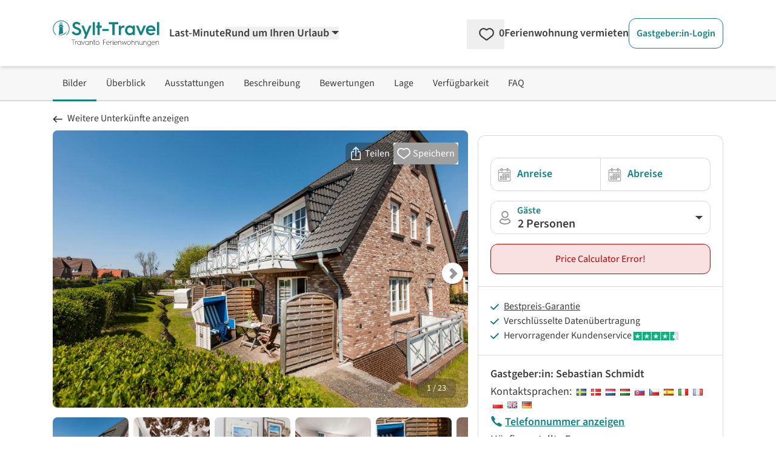

--- FILE ---
content_type: text/html; charset=utf-8
request_url: https://www.google.com/recaptcha/api2/aframe
body_size: 267
content:
<!DOCTYPE HTML><html><head><meta http-equiv="content-type" content="text/html; charset=UTF-8"></head><body><script nonce="zgVAqc9Mk0i18qJGg2eMUg">/** Anti-fraud and anti-abuse applications only. See google.com/recaptcha */ try{var clients={'sodar':'https://pagead2.googlesyndication.com/pagead/sodar?'};window.addEventListener("message",function(a){try{if(a.source===window.parent){var b=JSON.parse(a.data);var c=clients[b['id']];if(c){var d=document.createElement('img');d.src=c+b['params']+'&rc='+(localStorage.getItem("rc::a")?sessionStorage.getItem("rc::b"):"");window.document.body.appendChild(d);sessionStorage.setItem("rc::e",parseInt(sessionStorage.getItem("rc::e")||0)+1);localStorage.setItem("rc::h",'1768733109849');}}}catch(b){}});window.parent.postMessage("_grecaptcha_ready", "*");}catch(b){}</script></body></html>

--- FILE ---
content_type: application/javascript
request_url: https://www.sylt-travel.de/_nuxt/hmS2IYcg.js
body_size: 444
content:
import{_ as b}from"./ZNXY2gqo.js";import{_ as g}from"./BSh7CZnR.js";import{d as h,f as m,o as n,g as l,x as f,y as p,K as s,h as e,Y as c,k as i,m as a}from"./DpVLWVs_.js";const w={class:"flex"},v={key:0,class:"flex-none w-[50px] border-r border-neutral-200"},j=h({__name:"UiAccordion",props:{design:{type:String,default:"normal"}},setup(u){const d=u,r=m(()=>d.design==="normal"),t=m(()=>d.design==="faq");return(o,y)=>{const x=b,_=g;return n(),l("div",{class:s([{"border-b border-x border-neutral-200":e(t)}])},[f(_,null,{head:p(()=>[o.$slots.toggle?(n(),l("div",{key:0,class:s([{"flex items-stretch justify-start text-base cursor-pointer w-full":e(t)},{"flex justify-between items-center text-base cursor-pointer":e(r)}])},[o.$slots.number?(n(),l("div",{key:0,class:s([{"flex items-center justify-center flex-none w-[50px] text-center border-r border-neutral-200 text-3xl font-bold text-neutral-500":e(t)},{"w-auto":e(r)}])},[c(o.$slots,"number")],2)):i("",!0),a("div",{class:s([{"flex items-center flex-1 text-left px-5 py-3":e(t)},{"w-auto text-left":e(r)}])},[c(o.$slots,"toggle")],2),a("div",{class:s([{"flex-none flex items-center m-5":e(t)},{"m-5":e(r)}])},[f(x,{src:"/svg/icons/arrow-thin.svg",width:"16",height:"16",alt:"show more",class:"fill-petrol-500 accordion-arrow"})],2)],2)):i("",!0)]),collapse:p(()=>[a("div",w,[e(t)?(n(),l("div",v)):i("",!0),a("div",{class:s([{"px-5 pb-5 w-full":e(t)}])},[c(o.$slots,"default")],2)])]),_:3})],2)}}});export{j as _};


--- FILE ---
content_type: application/javascript
request_url: https://www.sylt-travel.de/_nuxt/DpVLWVs_.js
body_size: 82528
content:
const __vite__mapDeps=(i,m=__vite__mapDeps,d=(m.f||(m.f=["./CBPIWf-M.js","./UfO1pk33.js","./L-OXP_-w.js","./DcYcwu1f.js","./BfHYamit.js","./DlAUqK2U.js","./counter.CRzs31Ls.css","./BNX8qUVi.js","./CL50IUMv.js","./DwYl9A_Y.js","./UiButton.DI1ovDFq.css","./V9g3GHLT.js","./ZNXY2gqo.js","./UiModal.Br35pwBS.css","./BjTXp6yl.js","./UiDropdown.BxRow0v_.css","./CdqDiQe9.js","./BUApJ23U.js","./CRg0hYNQ.js","./DK7GD8Ug.js","./GCjVxtos.js","./BlyYsjaW.js","./UiTooltip.B0itbjz4.css","./CTE4eUsy.js","./pageProduct.DUSsyljp.css","./C8MUiKCQ.js","./XVXZJyCx.js","./hmS2IYcg.js","./BSh7CZnR.js","./UiCollapsed.LhDicY5Y.css","./UiAccordion.CUVWUhd4.css","./Dux4cQUf.js","./DyT8DGC_.js","./C_BUqV3v.js","./DsBU89Ji.js","./SharedObjectCard.HKDazN_p.css","./Dbx2rNrh.js","./UiQuantityChanger.DPNxxCAp.css","./SVUspvWS.js","./DelayedComponent.rZlTH9II.css","./C51NU-z6.js","./DyEEzV_V.js","./Bl8pcsAW.js","./nUFa1H-8.js","./Ck7GxcyT.js","./CD0aLitE.js","./C147mJqf.js","./DnYQC_iR.js","./UiModalOrDropdown.D-shk-En.css","./DrKOft-8.js","./UiSelect.DB4u0rB7.css","./BNYeIAVR.js","./UiDateRangePicker.ChPP_3Ct.css","./SearchFilterTravelDates.Cvx8Cc64.css","./DHHgxkMO.js","./UiCheckbox.BvSKN675.css","./SearchFilterGuestsBedroomsPets.C5L3xgnx.css","./RuesMultiCardLinkAccordion.Cqt-U-DG.css","./CLui2J7W.js","./Dh-9fyCW.js","./CN5f_5ix.js","./Bh3xvSCQ.js","./5U_h-38A.js","./Control.DmwL7EPh.css","./CVaPlMTa.js","./SearchPage.BusVK_jX.css","./Bf1ZVtoA.js","./5dEsa5Pe.js","./CE_1fl90.js","./BsuIqMW2.js","./CRWgk3yG.js","./Bsez3NqX.js","./index.CNGoKoxn.css","./DDR-egEl.js","./0azM1qdg.js","./C0t4QH-O.js","./4juD8UjO.js","./C9alwJ0C.js","./CQveu9Ra.js","./DZHFVuF1.js","./index.CKQ08B3l.css","./DEyyQNCs.js","./DYrcBr5H.js","./ContentPageType.oEPwhgqR.css","./COiy8rra.js","./DcSm_Qs0.js","./E4OlMNXV.js","./LegalPageType.C8nDFsly.css","./1q_-bPPx.js","./CmiFQrhP.js","./ProductPageType.BORPOkrM.css","./DY0_WFNV.js","./C4z-U8o2.js","./eZdbMbNt.js","./C0nNrl3R.js","./DPRNsBJF.js","./default._Gye4JoF.css"])))=>i.map(i=>d[i]);
var ff=Object.defineProperty;var df=(e,t,n)=>t in e?ff(e,t,{enumerable:!0,configurable:!0,writable:!0,value:n}):e[t]=n;var le=(e,t,n)=>df(e,typeof t!="symbol"?t+"":t,n);/**
* @vue/shared v3.4.31
* (c) 2018-present Yuxi (Evan) You and Vue contributors
* @license MIT
**//*! #__NO_SIDE_EFFECTS__ */function Xo(e,t){const n=new Set(e.split(","));return r=>n.has(r)}const pe={},En=[],ze=()=>{},hf=()=>!1,yr=e=>e.charCodeAt(0)===111&&e.charCodeAt(1)===110&&(e.charCodeAt(2)>122||e.charCodeAt(2)<97),Qo=e=>e.startsWith("onUpdate:"),we=Object.assign,Yo=(e,t)=>{const n=e.indexOf(t);n>-1&&e.splice(n,1)},pf=Object.prototype.hasOwnProperty,te=(e,t)=>pf.call(e,t),K=Array.isArray,Sn=e=>Un(e)==="[object Map]",Fn=e=>Un(e)==="[object Set]",$i=e=>Un(e)==="[object Date]",gf=e=>Un(e)==="[object RegExp]",Q=e=>typeof e=="function",ye=e=>typeof e=="string",dt=e=>typeof e=="symbol",de=e=>e!==null&&typeof e=="object",Zo=e=>(de(e)||Q(e))&&Q(e.then)&&Q(e.catch),Rl=Object.prototype.toString,Un=e=>Rl.call(e),mf=e=>Un(e).slice(8,-1),kl=e=>Un(e)==="[object Object]",ei=e=>ye(e)&&e!=="NaN"&&e[0]!=="-"&&""+parseInt(e,10)===e,Cn=Xo(",key,ref,ref_for,ref_key,onVnodeBeforeMount,onVnodeMounted,onVnodeBeforeUpdate,onVnodeUpdated,onVnodeBeforeUnmount,onVnodeUnmounted"),ms=e=>{const t=Object.create(null);return n=>t[n]||(t[n]=e(n))},yf=/-(\w)/g,st=ms(e=>e.replace(yf,(t,n)=>n?n.toUpperCase():"")),_f=/\B([A-Z])/g,qt=ms(e=>e.replace(_f,"-$1").toLowerCase()),ys=ms(e=>e.charAt(0).toUpperCase()+e.slice(1)),Hs=ms(e=>e?`on${ys(e)}`:""),ht=(e,t)=>!Object.is(e,t),Tn=(e,...t)=>{for(let n=0;n<e.length;n++)e[n](...t)},Pl=(e,t,n,r=!1)=>{Object.defineProperty(e,t,{configurable:!0,enumerable:!1,writable:r,value:n})},Qr=e=>{const t=parseFloat(e);return isNaN(t)?e:t},Al=e=>{const t=ye(e)?Number(e):NaN;return isNaN(t)?e:t};let Ni;const xl=()=>Ni||(Ni=typeof globalThis<"u"?globalThis:typeof self<"u"?self:typeof window<"u"?window:typeof global<"u"?global:{});function _s(e){if(K(e)){const t={};for(let n=0;n<e.length;n++){const r=e[n],s=ye(r)?Ef(r):_s(r);if(s)for(const o in s)t[o]=s[o]}return t}else if(ye(e)||de(e))return e}const bf=/;(?![^(]*\))/g,wf=/:([^]+)/,vf=/\/\*[^]*?\*\//g;function Ef(e){const t={};return e.replace(vf,"").split(bf).forEach(n=>{if(n){const r=n.split(wf);r.length>1&&(t[r[0].trim()]=r[1].trim())}}),t}function bs(e){let t="";if(ye(e))t=e;else if(K(e))for(let n=0;n<e.length;n++){const r=bs(e[n]);r&&(t+=r+" ")}else if(de(e))for(const n in e)e[n]&&(t+=n+" ");return t.trim()}function lw(e){if(!e)return null;let{class:t,style:n}=e;return t&&!ye(t)&&(e.class=bs(t)),n&&(e.style=_s(n)),e}const Sf="itemscope,allowfullscreen,formnovalidate,ismap,nomodule,novalidate,readonly",Cf=Xo(Sf);function Ol(e){return!!e||e===""}function Tf(e,t){if(e.length!==t.length)return!1;let n=!0;for(let r=0;n&&r<e.length;r++)n=un(e[r],t[r]);return n}function un(e,t){if(e===t)return!0;let n=$i(e),r=$i(t);if(n||r)return n&&r?e.getTime()===t.getTime():!1;if(n=dt(e),r=dt(t),n||r)return e===t;if(n=K(e),r=K(t),n||r)return n&&r?Tf(e,t):!1;if(n=de(e),r=de(t),n||r){if(!n||!r)return!1;const s=Object.keys(e).length,o=Object.keys(t).length;if(s!==o)return!1;for(const i in e){const a=e.hasOwnProperty(i),l=t.hasOwnProperty(i);if(a&&!l||!a&&l||!un(e[i],t[i]))return!1}}return String(e)===String(t)}function ti(e,t){return e.findIndex(n=>un(n,t))}const Ll=e=>!!(e&&e.__v_isRef===!0),ft=e=>ye(e)?e:e==null?"":K(e)||de(e)&&(e.toString===Rl||!Q(e.toString))?Ll(e)?ft(e.value):JSON.stringify(e,Ml,2):String(e),Ml=(e,t)=>Ll(t)?Ml(e,t.value):Sn(t)?{[`Map(${t.size})`]:[...t.entries()].reduce((n,[r,s],o)=>(n[js(r,o)+" =>"]=s,n),{})}:Fn(t)?{[`Set(${t.size})`]:[...t.values()].map(n=>js(n))}:dt(t)?js(t):de(t)&&!K(t)&&!kl(t)?String(t):t,js=(e,t="")=>{var n;return dt(e)?`Symbol(${(n=e.description)!=null?n:t})`:e};/**
* @vue/reactivity v3.4.31
* (c) 2018-present Yuxi (Evan) You and Vue contributors
* @license MIT
**/let Ue;class Il{constructor(t=!1){this.detached=t,this._active=!0,this.effects=[],this.cleanups=[],this.parent=Ue,!t&&Ue&&(this.index=(Ue.scopes||(Ue.scopes=[])).push(this)-1)}get active(){return this._active}run(t){if(this._active){const n=Ue;try{return Ue=this,t()}finally{Ue=n}}}on(){Ue=this}off(){Ue=this.parent}stop(t){if(this._active){let n,r;for(n=0,r=this.effects.length;n<r;n++)this.effects[n].stop();for(n=0,r=this.cleanups.length;n<r;n++)this.cleanups[n]();if(this.scopes)for(n=0,r=this.scopes.length;n<r;n++)this.scopes[n].stop(!0);if(!this.detached&&this.parent&&!t){const s=this.parent.scopes.pop();s&&s!==this&&(this.parent.scopes[this.index]=s,s.index=this.index)}this.parent=void 0,this._active=!1}}}function ni(e){return new Il(e)}function Rf(e,t=Ue){t&&t.active&&t.effects.push(e)}function Bn(){return Ue}function On(e){Ue&&Ue.cleanups.push(e)}let sn;class ri{constructor(t,n,r,s){this.fn=t,this.trigger=n,this.scheduler=r,this.active=!0,this.deps=[],this._dirtyLevel=4,this._trackId=0,this._runnings=0,this._shouldSchedule=!1,this._depsLength=0,Rf(this,s)}get dirty(){if(this._dirtyLevel===2||this._dirtyLevel===3){this._dirtyLevel=1,Gt();for(let t=0;t<this._depsLength;t++){const n=this.deps[t];if(n.computed&&(kf(n.computed),this._dirtyLevel>=4))break}this._dirtyLevel===1&&(this._dirtyLevel=0),zt()}return this._dirtyLevel>=4}set dirty(t){this._dirtyLevel=t?4:0}run(){if(this._dirtyLevel=0,!this.active)return this.fn();let t=Ut,n=sn;try{return Ut=!0,sn=this,this._runnings++,Di(this),this.fn()}finally{Hi(this),this._runnings--,sn=n,Ut=t}}stop(){this.active&&(Di(this),Hi(this),this.onStop&&this.onStop(),this.active=!1)}}function kf(e){return e.value}function Di(e){e._trackId++,e._depsLength=0}function Hi(e){if(e.deps.length>e._depsLength){for(let t=e._depsLength;t<e.deps.length;t++)$l(e.deps[t],e);e.deps.length=e._depsLength}}function $l(e,t){const n=e.get(t);n!==void 0&&t._trackId!==n&&(e.delete(t),e.size===0&&e.cleanup())}let Ut=!0,io=0;const Nl=[];function Gt(){Nl.push(Ut),Ut=!1}function zt(){const e=Nl.pop();Ut=e===void 0?!0:e}function si(){io++}function oi(){for(io--;!io&&ao.length;)ao.shift()()}function Dl(e,t,n){if(t.get(e)!==e._trackId){t.set(e,e._trackId);const r=e.deps[e._depsLength];r!==t?(r&&$l(r,e),e.deps[e._depsLength++]=t):e._depsLength++}}const ao=[];function Hl(e,t,n){si();for(const r of e.keys()){let s;r._dirtyLevel<t&&(s??(s=e.get(r)===r._trackId))&&(r._shouldSchedule||(r._shouldSchedule=r._dirtyLevel===0),r._dirtyLevel=t),r._shouldSchedule&&(s??(s=e.get(r)===r._trackId))&&(r.trigger(),(!r._runnings||r.allowRecurse)&&r._dirtyLevel!==2&&(r._shouldSchedule=!1,r.scheduler&&ao.push(r.scheduler)))}oi()}const jl=(e,t)=>{const n=new Map;return n.cleanup=e,n.computed=t,n},Yr=new WeakMap,on=Symbol(""),lo=Symbol("");function je(e,t,n){if(Ut&&sn){let r=Yr.get(e);r||Yr.set(e,r=new Map);let s=r.get(n);s||r.set(n,s=jl(()=>r.delete(n))),Dl(sn,s)}}function St(e,t,n,r,s,o){const i=Yr.get(e);if(!i)return;let a=[];if(t==="clear")a=[...i.values()];else if(n==="length"&&K(e)){const l=Number(r);i.forEach((c,u)=>{(u==="length"||!dt(u)&&u>=l)&&a.push(c)})}else switch(n!==void 0&&a.push(i.get(n)),t){case"add":K(e)?ei(n)&&a.push(i.get("length")):(a.push(i.get(on)),Sn(e)&&a.push(i.get(lo)));break;case"delete":K(e)||(a.push(i.get(on)),Sn(e)&&a.push(i.get(lo)));break;case"set":Sn(e)&&a.push(i.get(on));break}si();for(const l of a)l&&Hl(l,4);oi()}function Pf(e,t){const n=Yr.get(e);return n&&n.get(t)}const Af=Xo("__proto__,__v_isRef,__isVue"),Fl=new Set(Object.getOwnPropertyNames(Symbol).filter(e=>e!=="arguments"&&e!=="caller").map(e=>Symbol[e]).filter(dt)),ji=xf();function xf(){const e={};return["includes","indexOf","lastIndexOf"].forEach(t=>{e[t]=function(...n){const r=ee(this);for(let o=0,i=this.length;o<i;o++)je(r,"get",o+"");const s=r[t](...n);return s===-1||s===!1?r[t](...n.map(ee)):s}}),["push","pop","shift","unshift","splice"].forEach(t=>{e[t]=function(...n){Gt(),si();const r=ee(this)[t].apply(this,n);return oi(),zt(),r}}),e}function Of(e){dt(e)||(e=String(e));const t=ee(this);return je(t,"has",e),t.hasOwnProperty(e)}class Ul{constructor(t=!1,n=!1){this._isReadonly=t,this._isShallow=n}get(t,n,r){const s=this._isReadonly,o=this._isShallow;if(n==="__v_isReactive")return!s;if(n==="__v_isReadonly")return s;if(n==="__v_isShallow")return o;if(n==="__v_raw")return r===(s?o?Gl:ql:o?Wl:Kl).get(t)||Object.getPrototypeOf(t)===Object.getPrototypeOf(r)?t:void 0;const i=K(t);if(!s){if(i&&te(ji,n))return Reflect.get(ji,n,r);if(n==="hasOwnProperty")return Of}const a=Reflect.get(t,n,r);return(dt(n)?Fl.has(n):Af(n))||(s||je(t,"get",n),o)?a:_e(a)?i&&ei(n)?a:a.value:de(a)?s?ai(a):pt(a):a}}class Bl extends Ul{constructor(t=!1){super(!1,t)}set(t,n,r,s){let o=t[n];if(!this._isShallow){const l=Ln(o);if(!Zr(r)&&!Ln(r)&&(o=ee(o),r=ee(r)),!K(t)&&_e(o)&&!_e(r))return l?!1:(o.value=r,!0)}const i=K(t)&&ei(n)?Number(n)<t.length:te(t,n),a=Reflect.set(t,n,r,s);return t===ee(s)&&(i?ht(r,o)&&St(t,"set",n,r):St(t,"add",n,r)),a}deleteProperty(t,n){const r=te(t,n);t[n];const s=Reflect.deleteProperty(t,n);return s&&r&&St(t,"delete",n,void 0),s}has(t,n){const r=Reflect.has(t,n);return(!dt(n)||!Fl.has(n))&&je(t,"has",n),r}ownKeys(t){return je(t,"iterate",K(t)?"length":on),Reflect.ownKeys(t)}}class Vl extends Ul{constructor(t=!1){super(!0,t)}set(t,n){return!0}deleteProperty(t,n){return!0}}const Lf=new Bl,Mf=new Vl,If=new Bl(!0),$f=new Vl(!0),ii=e=>e,ws=e=>Reflect.getPrototypeOf(e);function Ar(e,t,n=!1,r=!1){e=e.__v_raw;const s=ee(e),o=ee(t);n||(ht(t,o)&&je(s,"get",t),je(s,"get",o));const{has:i}=ws(s),a=r?ii:n?ci:ir;if(i.call(s,t))return a(e.get(t));if(i.call(s,o))return a(e.get(o));e!==s&&e.get(t)}function xr(e,t=!1){const n=this.__v_raw,r=ee(n),s=ee(e);return t||(ht(e,s)&&je(r,"has",e),je(r,"has",s)),e===s?n.has(e):n.has(e)||n.has(s)}function Or(e,t=!1){return e=e.__v_raw,!t&&je(ee(e),"iterate",on),Reflect.get(e,"size",e)}function Fi(e){e=ee(e);const t=ee(this);return ws(t).has.call(t,e)||(t.add(e),St(t,"add",e,e)),this}function Ui(e,t){t=ee(t);const n=ee(this),{has:r,get:s}=ws(n);let o=r.call(n,e);o||(e=ee(e),o=r.call(n,e));const i=s.call(n,e);return n.set(e,t),o?ht(t,i)&&St(n,"set",e,t):St(n,"add",e,t),this}function Bi(e){const t=ee(this),{has:n,get:r}=ws(t);let s=n.call(t,e);s||(e=ee(e),s=n.call(t,e)),r&&r.call(t,e);const o=t.delete(e);return s&&St(t,"delete",e,void 0),o}function Vi(){const e=ee(this),t=e.size!==0,n=e.clear();return t&&St(e,"clear",void 0,void 0),n}function Lr(e,t){return function(r,s){const o=this,i=o.__v_raw,a=ee(i),l=t?ii:e?ci:ir;return!e&&je(a,"iterate",on),i.forEach((c,u)=>r.call(s,l(c),l(u),o))}}function Mr(e,t,n){return function(...r){const s=this.__v_raw,o=ee(s),i=Sn(o),a=e==="entries"||e===Symbol.iterator&&i,l=e==="keys"&&i,c=s[e](...r),u=n?ii:t?ci:ir;return!t&&je(o,"iterate",l?lo:on),{next(){const{value:f,done:d}=c.next();return d?{value:f,done:d}:{value:a?[u(f[0]),u(f[1])]:u(f),done:d}},[Symbol.iterator](){return this}}}}function xt(e){return function(...t){return e==="delete"?!1:e==="clear"?void 0:this}}function Nf(){const e={get(o){return Ar(this,o)},get size(){return Or(this)},has:xr,add:Fi,set:Ui,delete:Bi,clear:Vi,forEach:Lr(!1,!1)},t={get(o){return Ar(this,o,!1,!0)},get size(){return Or(this)},has:xr,add:Fi,set:Ui,delete:Bi,clear:Vi,forEach:Lr(!1,!0)},n={get(o){return Ar(this,o,!0)},get size(){return Or(this,!0)},has(o){return xr.call(this,o,!0)},add:xt("add"),set:xt("set"),delete:xt("delete"),clear:xt("clear"),forEach:Lr(!0,!1)},r={get(o){return Ar(this,o,!0,!0)},get size(){return Or(this,!0)},has(o){return xr.call(this,o,!0)},add:xt("add"),set:xt("set"),delete:xt("delete"),clear:xt("clear"),forEach:Lr(!0,!0)};return["keys","values","entries",Symbol.iterator].forEach(o=>{e[o]=Mr(o,!1,!1),n[o]=Mr(o,!0,!1),t[o]=Mr(o,!1,!0),r[o]=Mr(o,!0,!0)}),[e,n,t,r]}const[Df,Hf,jf,Ff]=Nf();function vs(e,t){const n=t?e?Ff:jf:e?Hf:Df;return(r,s,o)=>s==="__v_isReactive"?!e:s==="__v_isReadonly"?e:s==="__v_raw"?r:Reflect.get(te(n,s)&&s in r?n:r,s,o)}const Uf={get:vs(!1,!1)},Bf={get:vs(!1,!0)},Vf={get:vs(!0,!1)},Kf={get:vs(!0,!0)},Kl=new WeakMap,Wl=new WeakMap,ql=new WeakMap,Gl=new WeakMap;function Wf(e){switch(e){case"Object":case"Array":return 1;case"Map":case"Set":case"WeakMap":case"WeakSet":return 2;default:return 0}}function qf(e){return e.__v_skip||!Object.isExtensible(e)?0:Wf(mf(e))}function pt(e){return Ln(e)?e:Es(e,!1,Lf,Uf,Kl)}function vt(e){return Es(e,!1,If,Bf,Wl)}function ai(e){return Es(e,!0,Mf,Vf,ql)}function cw(e){return Es(e,!0,$f,Kf,Gl)}function Es(e,t,n,r,s){if(!de(e)||e.__v_raw&&!(t&&e.__v_isReactive))return e;const o=s.get(e);if(o)return o;const i=qf(e);if(i===0)return e;const a=new Proxy(e,i===2?r:n);return s.set(e,a),a}function Bt(e){return Ln(e)?Bt(e.__v_raw):!!(e&&e.__v_isReactive)}function Ln(e){return!!(e&&e.__v_isReadonly)}function Zr(e){return!!(e&&e.__v_isShallow)}function zl(e){return e?!!e.__v_raw:!1}function ee(e){const t=e&&e.__v_raw;return t?ee(t):e}function li(e){return Object.isExtensible(e)&&Pl(e,"__v_skip",!0),e}const ir=e=>de(e)?pt(e):e,ci=e=>de(e)?ai(e):e;class Jl{constructor(t,n,r,s){this.getter=t,this._setter=n,this.dep=void 0,this.__v_isRef=!0,this.__v_isReadonly=!1,this.effect=new ri(()=>t(this._value),()=>Qn(this,this.effect._dirtyLevel===2?2:3)),this.effect.computed=this,this.effect.active=this._cacheable=!s,this.__v_isReadonly=r}get value(){const t=ee(this);return(!t._cacheable||t.effect.dirty)&&ht(t._value,t._value=t.effect.run())&&Qn(t,4),ui(t),t.effect._dirtyLevel>=2&&Qn(t,2),t._value}set value(t){this._setter(t)}get _dirty(){return this.effect.dirty}set _dirty(t){this.effect.dirty=t}}function Gf(e,t,n=!1){let r,s;const o=Q(e);return o?(r=e,s=ze):(r=e.get,s=e.set),new Jl(r,s,o||!s,n)}function ui(e){var t;Ut&&sn&&(e=ee(e),Dl(sn,(t=e.dep)!=null?t:e.dep=jl(()=>e.dep=void 0,e instanceof Jl?e:void 0)))}function Qn(e,t=4,n,r){e=ee(e);const s=e.dep;s&&Hl(s,t)}function _e(e){return!!(e&&e.__v_isRef===!0)}function Pe(e){return Xl(e,!1)}function Mn(e){return Xl(e,!0)}function Xl(e,t){return _e(e)?e:new zf(e,t)}class zf{constructor(t,n){this.__v_isShallow=n,this.dep=void 0,this.__v_isRef=!0,this._rawValue=n?t:ee(t),this._value=n?t:ir(t)}get value(){return ui(this),this._value}set value(t){const n=this.__v_isShallow||Zr(t)||Ln(t);t=n?t:ee(t),ht(t,this._rawValue)&&(this._rawValue,this._rawValue=t,this._value=n?t:ir(t),Qn(this,4))}}function ue(e){return _e(e)?e.value:e}function nn(e){return Q(e)?e():ue(e)}const Jf={get:(e,t,n)=>ue(Reflect.get(e,t,n)),set:(e,t,n,r)=>{const s=e[t];return _e(s)&&!_e(n)?(s.value=n,!0):Reflect.set(e,t,n,r)}};function Ql(e){return Bt(e)?e:new Proxy(e,Jf)}class Xf{constructor(t){this.dep=void 0,this.__v_isRef=!0;const{get:n,set:r}=t(()=>ui(this),()=>Qn(this));this._get=n,this._set=r}get value(){return this._get()}set value(t){this._set(t)}}function Yl(e){return new Xf(e)}function Qf(e){const t=K(e)?new Array(e.length):{};for(const n in e)t[n]=Zl(e,n);return t}class Yf{constructor(t,n,r){this._object=t,this._key=n,this._defaultValue=r,this.__v_isRef=!0}get value(){const t=this._object[this._key];return t===void 0?this._defaultValue:t}set value(t){this._object[this._key]=t}get dep(){return Pf(ee(this._object),this._key)}}class Zf{constructor(t){this._getter=t,this.__v_isRef=!0,this.__v_isReadonly=!0}get value(){return this._getter()}}function Ss(e,t,n){return _e(e)?e:Q(e)?new Zf(e):de(e)&&arguments.length>1?Zl(e,t,n):Pe(e)}function Zl(e,t,n){const r=e[t];return _e(r)?r:new Yf(e,t,n)}/**
* @vue/runtime-core v3.4.31
* (c) 2018-present Yuxi (Evan) You and Vue contributors
* @license MIT
**/function Vt(e,t,n,r){try{return r?e(...r):e()}catch(s){Vn(s,t,n)}}function Xe(e,t,n,r){if(Q(e)){const s=Vt(e,t,n,r);return s&&Zo(s)&&s.catch(o=>{Vn(o,t,n)}),s}if(K(e)){const s=[];for(let o=0;o<e.length;o++)s.push(Xe(e[o],t,n,r));return s}}function Vn(e,t,n,r=!0){const s=t?t.vnode:null;if(t){let o=t.parent;const i=t.proxy,a=`https://vuejs.org/error-reference/#runtime-${n}`;for(;o;){const c=o.ec;if(c){for(let u=0;u<c.length;u++)if(c[u](e,i,a)===!1)return}o=o.parent}const l=t.appContext.config.errorHandler;if(l){Gt(),Vt(l,null,10,[e,i,a]),zt();return}}ed(e,n,s,r)}function ed(e,t,n,r=!0){console.error(e)}let ar=!1,co=!1;const Le=[];let ct=0;const Rn=[];let It=null,rn=0;const ec=Promise.resolve();let fi=null;function gt(e){const t=fi||ec;return e?t.then(this?e.bind(this):e):t}function td(e){let t=ct+1,n=Le.length;for(;t<n;){const r=t+n>>>1,s=Le[r],o=lr(s);o<e||o===e&&s.pre?t=r+1:n=r}return t}function Cs(e){(!Le.length||!Le.includes(e,ar&&e.allowRecurse?ct+1:ct))&&(e.id==null?Le.push(e):Le.splice(td(e.id),0,e),tc())}function tc(){!ar&&!co&&(co=!0,fi=ec.then(nc))}function nd(e){const t=Le.indexOf(e);t>ct&&Le.splice(t,1)}function uo(e){K(e)?Rn.push(...e):(!It||!It.includes(e,e.allowRecurse?rn+1:rn))&&Rn.push(e),tc()}function Ki(e,t,n=ar?ct+1:0){for(;n<Le.length;n++){const r=Le[n];if(r&&r.pre){if(e&&r.id!==e.uid)continue;Le.splice(n,1),n--,r()}}}function es(e){if(Rn.length){const t=[...new Set(Rn)].sort((n,r)=>lr(n)-lr(r));if(Rn.length=0,It){It.push(...t);return}for(It=t,rn=0;rn<It.length;rn++){const n=It[rn];n.active!==!1&&n()}It=null,rn=0}}const lr=e=>e.id==null?1/0:e.id,rd=(e,t)=>{const n=lr(e)-lr(t);if(n===0){if(e.pre&&!t.pre)return-1;if(t.pre&&!e.pre)return 1}return n};function nc(e){co=!1,ar=!0,Le.sort(rd);try{for(ct=0;ct<Le.length;ct++){const t=Le[ct];t&&t.active!==!1&&Vt(t,null,14)}}finally{ct=0,Le.length=0,es(),ar=!1,fi=null,(Le.length||Rn.length)&&nc()}}function sd(e,t,...n){if(e.isUnmounted)return;const r=e.vnode.props||pe;let s=n;const o=t.startsWith("update:"),i=o&&t.slice(7);if(i&&i in r){const u=`${i==="modelValue"?"model":i}Modifiers`,{number:f,trim:d}=r[u]||pe;d&&(s=n.map(h=>ye(h)?h.trim():h)),f&&(s=n.map(Qr))}let a,l=r[a=Hs(t)]||r[a=Hs(st(t))];!l&&o&&(l=r[a=Hs(qt(t))]),l&&Xe(l,e,6,s);const c=r[a+"Once"];if(c){if(!e.emitted)e.emitted={};else if(e.emitted[a])return;e.emitted[a]=!0,Xe(c,e,6,s)}}function rc(e,t,n=!1){const r=t.emitsCache,s=r.get(e);if(s!==void 0)return s;const o=e.emits;let i={},a=!1;if(!Q(e)){const l=c=>{const u=rc(c,t,!0);u&&(a=!0,we(i,u))};!n&&t.mixins.length&&t.mixins.forEach(l),e.extends&&l(e.extends),e.mixins&&e.mixins.forEach(l)}return!o&&!a?(de(e)&&r.set(e,null),null):(K(o)?o.forEach(l=>i[l]=null):we(i,o),de(e)&&r.set(e,i),i)}function Ts(e,t){return!e||!yr(t)?!1:(t=t.slice(2).replace(/Once$/,""),te(e,t[0].toLowerCase()+t.slice(1))||te(e,qt(t))||te(e,t))}let Ce=null,Rs=null;function ts(e){const t=Ce;return Ce=e,Rs=e&&e.type.__scopeId||null,t}function uw(e){Rs=e}function fw(){Rs=null}function cr(e,t=Ce,n){if(!t||e._n)return e;const r=(...s)=>{r._d&&ia(-1);const o=ts(t);let i;try{i=e(...s)}finally{ts(o),r._d&&ia(1)}return i};return r._n=!0,r._c=!0,r._d=!0,r}function Fs(e){const{type:t,vnode:n,proxy:r,withProxy:s,propsOptions:[o],slots:i,attrs:a,emit:l,render:c,renderCache:u,props:f,data:d,setupState:h,ctx:y,inheritAttrs:S}=e,C=ts(e);let T,w;try{if(n.shapeFlag&4){const _=s||r,b=_;T=Ge(c.call(b,_,u,f,h,d,y)),w=a}else{const _=t;T=Ge(_.length>1?_(f,{attrs:a,slots:i,emit:l}):_(f,null)),w=t.props?a:id(a)}}catch(_){er.length=0,Vn(_,e,1),T=fe(Ae)}let g=T;if(w&&S!==!1){const _=Object.keys(w),{shapeFlag:b}=g;_.length&&b&7&&(o&&_.some(Qo)&&(w=ad(w,o)),g=Tt(g,w,!1,!0))}return n.dirs&&(g=Tt(g,null,!1,!0),g.dirs=g.dirs?g.dirs.concat(n.dirs):n.dirs),n.transition&&(g.transition=n.transition),T=g,ts(C),T}function od(e,t=!0){let n;for(let r=0;r<e.length;r++){const s=e[r];if(Nn(s)){if(s.type!==Ae||s.children==="v-if"){if(n)return;n=s}}else return}return n}const id=e=>{let t;for(const n in e)(n==="class"||n==="style"||yr(n))&&((t||(t={}))[n]=e[n]);return t},ad=(e,t)=>{const n={};for(const r in e)(!Qo(r)||!(r.slice(9)in t))&&(n[r]=e[r]);return n};function ld(e,t,n){const{props:r,children:s,component:o}=e,{props:i,children:a,patchFlag:l}=t,c=o.emitsOptions;if(t.dirs||t.transition)return!0;if(n&&l>=0){if(l&1024)return!0;if(l&16)return r?Wi(r,i,c):!!i;if(l&8){const u=t.dynamicProps;for(let f=0;f<u.length;f++){const d=u[f];if(i[d]!==r[d]&&!Ts(c,d))return!0}}}else return(s||a)&&(!a||!a.$stable)?!0:r===i?!1:r?i?Wi(r,i,c):!0:!!i;return!1}function Wi(e,t,n){const r=Object.keys(t);if(r.length!==Object.keys(e).length)return!0;for(let s=0;s<r.length;s++){const o=r[s];if(t[o]!==e[o]&&!Ts(n,o))return!0}return!1}function di({vnode:e,parent:t},n){for(;t;){const r=t.subTree;if(r.suspense&&r.suspense.activeBranch===e&&(r.el=e.el),r===e)(e=t.vnode).el=n,t=t.parent;else break}}const sc="components";function dw(e,t){return ic(sc,e,!0,t)||e}const oc=Symbol.for("v-ndc");function cd(e){return ye(e)?ic(sc,e,!1)||e:e||oc}function ic(e,t,n=!0,r=!1){const s=Ce||Se;if(s){const o=s.type;{const a=So(o,!1);if(a&&(a===t||a===st(t)||a===ys(st(t))))return o}const i=qi(s[e]||o[e],t)||qi(s.appContext[e],t);return!i&&r?o:i}}function qi(e,t){return e&&(e[t]||e[st(t)]||e[ys(st(t))])}const fo=e=>e.__isSuspense;let ho=0;const ud={name:"Suspense",__isSuspense:!0,process(e,t,n,r,s,o,i,a,l,c){if(e==null)fd(t,n,r,s,o,i,a,l,c);else{if(o&&o.deps>0&&!e.suspense.isInFallback){t.suspense=e.suspense,t.suspense.vnode=t,t.el=e.el;return}dd(e,t,n,r,s,i,a,l,c)}},hydrate:hd,normalize:pd},hi=ud;function ur(e,t){const n=e.props&&e.props[t];Q(n)&&n()}function fd(e,t,n,r,s,o,i,a,l){const{p:c,o:{createElement:u}}=l,f=u("div"),d=e.suspense=ac(e,s,r,t,f,n,o,i,a,l);c(null,d.pendingBranch=e.ssContent,f,null,r,d,o,i),d.deps>0?(ur(e,"onPending"),ur(e,"onFallback"),c(null,e.ssFallback,t,n,r,null,o,i),kn(d,e.ssFallback)):d.resolve(!1,!0)}function dd(e,t,n,r,s,o,i,a,{p:l,um:c,o:{createElement:u}}){const f=t.suspense=e.suspense;f.vnode=t,t.el=e.el;const d=t.ssContent,h=t.ssFallback,{activeBranch:y,pendingBranch:S,isInFallback:C,isHydrating:T}=f;if(S)f.pendingBranch=d,rt(d,S)?(l(S,d,f.hiddenContainer,null,s,f,o,i,a),f.deps<=0?f.resolve():C&&(T||(l(y,h,n,r,s,null,o,i,a),kn(f,h)))):(f.pendingId=ho++,T?(f.isHydrating=!1,f.activeBranch=S):c(S,s,f),f.deps=0,f.effects.length=0,f.hiddenContainer=u("div"),C?(l(null,d,f.hiddenContainer,null,s,f,o,i,a),f.deps<=0?f.resolve():(l(y,h,n,r,s,null,o,i,a),kn(f,h))):y&&rt(d,y)?(l(y,d,n,r,s,f,o,i,a),f.resolve(!0)):(l(null,d,f.hiddenContainer,null,s,f,o,i,a),f.deps<=0&&f.resolve()));else if(y&&rt(d,y))l(y,d,n,r,s,f,o,i,a),kn(f,d);else if(ur(t,"onPending"),f.pendingBranch=d,d.shapeFlag&512?f.pendingId=d.component.suspenseId:f.pendingId=ho++,l(null,d,f.hiddenContainer,null,s,f,o,i,a),f.deps<=0)f.resolve();else{const{timeout:w,pendingId:g}=f;w>0?setTimeout(()=>{f.pendingId===g&&f.fallback(h)},w):w===0&&f.fallback(h)}}function ac(e,t,n,r,s,o,i,a,l,c,u=!1){const{p:f,m:d,um:h,n:y,o:{parentNode:S,remove:C}}=c;let T;const w=gd(e);w&&t&&t.pendingBranch&&(T=t.pendingId,t.deps++);const g=e.props?Al(e.props.timeout):void 0,_=o,b={vnode:e,parent:t,parentComponent:n,namespace:i,container:r,hiddenContainer:s,deps:0,pendingId:ho++,timeout:typeof g=="number"?g:-1,activeBranch:null,pendingBranch:null,isInFallback:!u,isHydrating:u,isUnmounted:!1,effects:[],resolve(v=!1,x=!1){const{vnode:L,activeBranch:R,pendingBranch:O,pendingId:U,effects:I,parentComponent:W,container:ne}=b;let oe=!1;b.isHydrating?b.isHydrating=!1:v||(oe=R&&O.transition&&O.transition.mode==="out-in",oe&&(R.transition.afterLeave=()=>{U===b.pendingId&&(d(O,ne,o===_?y(R):o,0),uo(I))}),R&&(S(R.el)!==b.hiddenContainer&&(o=y(R)),h(R,W,b,!0)),oe||d(O,ne,o,0)),kn(b,O),b.pendingBranch=null,b.isInFallback=!1;let F=b.parent,z=!1;for(;F;){if(F.pendingBranch){F.effects.push(...I),z=!0;break}F=F.parent}!z&&!oe&&uo(I),b.effects=[],w&&t&&t.pendingBranch&&T===t.pendingId&&(t.deps--,t.deps===0&&!x&&t.resolve()),ur(L,"onResolve")},fallback(v){if(!b.pendingBranch)return;const{vnode:x,activeBranch:L,parentComponent:R,container:O,namespace:U}=b;ur(x,"onFallback");const I=y(L),W=()=>{b.isInFallback&&(f(null,v,O,I,R,null,U,a,l),kn(b,v))},ne=v.transition&&v.transition.mode==="out-in";ne&&(L.transition.afterLeave=W),b.isInFallback=!0,h(L,R,null,!0),ne||W()},move(v,x,L){b.activeBranch&&d(b.activeBranch,v,x,L),b.container=v},next(){return b.activeBranch&&y(b.activeBranch)},registerDep(v,x,L){const R=!!b.pendingBranch;R&&b.deps++;const O=v.vnode.el;v.asyncDep.catch(U=>{Vn(U,v,0)}).then(U=>{if(v.isUnmounted||b.isUnmounted||b.pendingId!==v.suspenseId)return;v.asyncResolved=!0;const{vnode:I}=v;Eo(v,U,!1),O&&(I.el=O);const W=!O&&v.subTree.el;x(v,I,S(O||v.subTree.el),O?null:y(v.subTree),b,i,L),W&&C(W),di(v,I.el),R&&--b.deps===0&&b.resolve()})},unmount(v,x){b.isUnmounted=!0,b.activeBranch&&h(b.activeBranch,n,v,x),b.pendingBranch&&h(b.pendingBranch,n,v,x)}};return b}function hd(e,t,n,r,s,o,i,a,l){const c=t.suspense=ac(t,r,n,e.parentNode,document.createElement("div"),null,s,o,i,a,!0),u=l(e,c.pendingBranch=t.ssContent,n,c,o,i);return c.deps===0&&c.resolve(!1,!0),u}function pd(e){const{shapeFlag:t,children:n}=e,r=t&32;e.ssContent=Gi(r?n.default:n),e.ssFallback=r?Gi(n.fallback):fe(Ae)}function Gi(e){let t;if(Q(e)){const n=$n&&e._c;n&&(e._d=!1,ve()),e=e(),n&&(e._d=!0,t=Je,$c())}return K(e)&&(e=od(e)),e=Ge(e),t&&!e.dynamicChildren&&(e.dynamicChildren=t.filter(n=>n!==e)),e}function lc(e,t){t&&t.pendingBranch?K(e)?t.effects.push(...e):t.effects.push(e):uo(e)}function kn(e,t){e.activeBranch=t;const{vnode:n,parentComponent:r}=e;let s=t.el;for(;!s&&t.component;)t=t.component.subTree,s=t.el;n.el=s,r&&r.subTree===n&&(r.vnode.el=s,di(r,s))}function gd(e){const t=e.props&&e.props.suspensible;return t!=null&&t!==!1}function ks(e,t,n=Se,r=!1){if(n){const s=n[e]||(n[e]=[]),o=t.__weh||(t.__weh=(...i)=>{Gt();const a=fn(n),l=Xe(t,n,e,i);return a(),zt(),l});return r?s.unshift(o):s.push(o),o}}const Rt=e=>(t,n=Se)=>{(!wr||e==="sp")&&ks(e,(...r)=>t(...r),n)},cc=Rt("bm"),Ps=Rt("m"),md=Rt("bu"),uc=Rt("u"),As=Rt("bum"),xs=Rt("um"),yd=Rt("sp"),_d=Rt("rtg"),bd=Rt("rtc");function fc(e,t=Se){ks("ec",e,t)}function hw(e,t){if(Ce===null)return e;const n=Os(Ce),r=e.dirs||(e.dirs=[]);for(let s=0;s<t.length;s++){let[o,i,a,l=pe]=t[s];o&&(Q(o)&&(o={mounted:o,updated:o}),o.deep&&jt(i),r.push({dir:o,instance:n,value:i,oldValue:void 0,arg:a,modifiers:l}))}return e}function lt(e,t,n,r){const s=e.dirs,o=t&&t.dirs;for(let i=0;i<s.length;i++){const a=s[i];o&&(a.oldValue=o[i].value);let l=a.dir[r];l&&(Gt(),Xe(l,n,8,[e.el,a,e,t]),zt())}}function wd(e,t,n,r){let s;const o=n;if(K(e)||ye(e)){s=new Array(e.length);for(let i=0,a=e.length;i<a;i++)s[i]=t(e[i],i,void 0,o)}else if(typeof e=="number"){s=new Array(e);for(let i=0;i<e;i++)s[i]=t(i+1,i,void 0,o)}else if(de(e))if(e[Symbol.iterator])s=Array.from(e,(i,a)=>t(i,a,void 0,o));else{const i=Object.keys(e);s=new Array(i.length);for(let a=0,l=i.length;a<l;a++){const c=i[a];s[a]=t(e[c],c,a,o)}}else s=[];return s}function pw(e,t){for(let n=0;n<t.length;n++){const r=t[n];if(K(r))for(let s=0;s<r.length;s++)e[r[s].name]=r[s].fn;else r&&(e[r.name]=r.key?(...s)=>{const o=r.fn(...s);return o&&(o.key=r.key),o}:r.fn)}return e}/*! #__NO_SIDE_EFFECTS__ */function Jt(e,t){return Q(e)?we({name:e.name},t,{setup:e}):e}const an=e=>!!e.type.__asyncLoader;/*! #__NO_SIDE_EFFECTS__ */function mt(e){Q(e)&&(e={loader:e});const{loader:t,loadingComponent:n,errorComponent:r,delay:s=200,timeout:o,suspensible:i=!0,onError:a}=e;let l=null,c,u=0;const f=()=>(u++,l=null,d()),d=()=>{let h;return l||(h=l=t().catch(y=>{if(y=y instanceof Error?y:new Error(String(y)),a)return new Promise((S,C)=>{a(y,()=>S(f()),()=>C(y),u+1)});throw y}).then(y=>h!==l&&l?l:(y&&(y.__esModule||y[Symbol.toStringTag]==="Module")&&(y=y.default),c=y,y)))};return Jt({name:"AsyncComponentWrapper",__asyncLoader:d,get __asyncResolved(){return c},setup(){const h=Se;if(c)return()=>Us(c,h);const y=w=>{l=null,Vn(w,h,13,!r)};if(i&&h.suspense||wr)return d().then(w=>()=>Us(w,h)).catch(w=>(y(w),()=>r?fe(r,{error:w}):null));const S=Pe(!1),C=Pe(),T=Pe(!!s);return s&&setTimeout(()=>{T.value=!1},s),o!=null&&setTimeout(()=>{if(!S.value&&!C.value){const w=new Error(`Async component timed out after ${o}ms.`);y(w),C.value=w}},o),d().then(()=>{S.value=!0,h.parent&&br(h.parent.vnode)&&(h.parent.effect.dirty=!0,Cs(h.parent.update))}).catch(w=>{y(w),C.value=w}),()=>{if(S.value&&c)return Us(c,h);if(C.value&&r)return fe(r,{error:C.value});if(n&&!T.value)return fe(n)}}})}function Us(e,t){const{ref:n,props:r,children:s,ce:o}=t.vnode,i=fe(e,r,s);return i.ref=n,i.ce=o,delete t.vnode.ce,i}function vd(e,t,n={},r,s){if(Ce.isCE||Ce.parent&&an(Ce.parent)&&Ce.parent.isCE)return t!=="default"&&(n.name=t),fe("slot",n,r&&r());let o=e[t];o&&o._c&&(o._d=!1),ve();const i=o&&dc(o(n)),a=bt(be,{key:n.key||i&&i.key||`_${t}`},i||(r?r():[]),i&&e._===1?64:-2);return!s&&a.scopeId&&(a.slotScopeIds=[a.scopeId+"-s"]),o&&o._c&&(o._d=!0),a}function dc(e){return e.some(t=>Nn(t)?!(t.type===Ae||t.type===be&&!dc(t.children)):!0)?e:null}const po=e=>e?Fc(e)?Os(e):po(e.parent):null,Yn=we(Object.create(null),{$:e=>e,$el:e=>e.vnode.el,$data:e=>e.data,$props:e=>e.props,$attrs:e=>e.attrs,$slots:e=>e.slots,$refs:e=>e.refs,$parent:e=>po(e.parent),$root:e=>po(e.root),$emit:e=>e.emit,$options:e=>pi(e),$forceUpdate:e=>e.f||(e.f=()=>{e.effect.dirty=!0,Cs(e.update)}),$nextTick:e=>e.n||(e.n=gt.bind(e.proxy)),$watch:e=>Gd.bind(e)}),Bs=(e,t)=>e!==pe&&!e.__isScriptSetup&&te(e,t),Ed={get({_:e},t){if(t==="__v_skip")return!0;const{ctx:n,setupState:r,data:s,props:o,accessCache:i,type:a,appContext:l}=e;let c;if(t[0]!=="$"){const h=i[t];if(h!==void 0)switch(h){case 1:return r[t];case 2:return s[t];case 4:return n[t];case 3:return o[t]}else{if(Bs(r,t))return i[t]=1,r[t];if(s!==pe&&te(s,t))return i[t]=2,s[t];if((c=e.propsOptions[0])&&te(c,t))return i[t]=3,o[t];if(n!==pe&&te(n,t))return i[t]=4,n[t];go&&(i[t]=0)}}const u=Yn[t];let f,d;if(u)return t==="$attrs"&&je(e.attrs,"get",""),u(e);if((f=a.__cssModules)&&(f=f[t]))return f;if(n!==pe&&te(n,t))return i[t]=4,n[t];if(d=l.config.globalProperties,te(d,t))return d[t]},set({_:e},t,n){const{data:r,setupState:s,ctx:o}=e;return Bs(s,t)?(s[t]=n,!0):r!==pe&&te(r,t)?(r[t]=n,!0):te(e.props,t)||t[0]==="$"&&t.slice(1)in e?!1:(o[t]=n,!0)},has({_:{data:e,setupState:t,accessCache:n,ctx:r,appContext:s,propsOptions:o}},i){let a;return!!n[i]||e!==pe&&te(e,i)||Bs(t,i)||(a=o[0])&&te(a,i)||te(r,i)||te(Yn,i)||te(s.config.globalProperties,i)},defineProperty(e,t,n){return n.get!=null?e._.accessCache[t]=0:te(n,"value")&&this.set(e,t,n.value,null),Reflect.defineProperty(e,t,n)}};function gw(){return Sd().slots}function Sd(){const e=kt();return e.setupContext||(e.setupContext=Bc(e))}function ns(e){return K(e)?e.reduce((t,n)=>(t[n]=null,t),{}):e}function mw(e,t){return!e||!t?e:K(e)&&K(t)?e.concat(t):we({},ns(e),ns(t))}function zi(e){const t=kt();let n=e();return vo(),Zo(n)&&(n=n.catch(r=>{throw fn(t),r})),[n,()=>fn(t)]}let go=!0;function Cd(e){const t=pi(e),n=e.proxy,r=e.ctx;go=!1,t.beforeCreate&&Ji(t.beforeCreate,e,"bc");const{data:s,computed:o,methods:i,watch:a,provide:l,inject:c,created:u,beforeMount:f,mounted:d,beforeUpdate:h,updated:y,activated:S,deactivated:C,beforeDestroy:T,beforeUnmount:w,destroyed:g,unmounted:_,render:b,renderTracked:v,renderTriggered:x,errorCaptured:L,serverPrefetch:R,expose:O,inheritAttrs:U,components:I,directives:W,filters:ne}=t;if(c&&Td(c,r,null),i)for(const z in i){const G=i[z];Q(G)&&(r[z]=G.bind(n))}if(s){const z=s.call(n,n);de(z)&&(e.data=pt(z))}if(go=!0,o)for(const z in o){const G=o[z],Ye=Q(G)?G.bind(n,n):Q(G.get)?G.get.bind(n,n):ze,At=!Q(G)&&Q(G.set)?G.set.bind(n):ze,it=xe({get:Ye,set:At});Object.defineProperty(r,z,{enumerable:!0,configurable:!0,get:()=>it.value,set:Ne=>it.value=Ne})}if(a)for(const z in a)hc(a[z],r,n,z);if(l){const z=Q(l)?l.call(n):l;Reflect.ownKeys(z).forEach(G=>{ln(G,z[G])})}u&&Ji(u,e,"c");function F(z,G){K(G)?G.forEach(Ye=>z(Ye.bind(n))):G&&z(G.bind(n))}if(F(cc,f),F(Ps,d),F(md,h),F(uc,y),F(kc,S),F(Pc,C),F(fc,L),F(bd,v),F(_d,x),F(As,w),F(xs,_),F(yd,R),K(O))if(O.length){const z=e.exposed||(e.exposed={});O.forEach(G=>{Object.defineProperty(z,G,{get:()=>n[G],set:Ye=>n[G]=Ye})})}else e.exposed||(e.exposed={});b&&e.render===ze&&(e.render=b),U!=null&&(e.inheritAttrs=U),I&&(e.components=I),W&&(e.directives=W)}function Td(e,t,n=ze){K(e)&&(e=mo(e));for(const r in e){const s=e[r];let o;de(s)?"default"in s?o=Me(s.from||r,s.default,!0):o=Me(s.from||r):o=Me(s),_e(o)?Object.defineProperty(t,r,{enumerable:!0,configurable:!0,get:()=>o.value,set:i=>o.value=i}):t[r]=o}}function Ji(e,t,n){Xe(K(e)?e.map(r=>r.bind(t.proxy)):e.bind(t.proxy),t,n)}function hc(e,t,n,r){const s=r.includes(".")?Rc(n,r):()=>n[r];if(ye(e)){const o=t[e];Q(o)&&Be(s,o)}else if(Q(e))Be(s,e.bind(n));else if(de(e))if(K(e))e.forEach(o=>hc(o,t,n,r));else{const o=Q(e.handler)?e.handler.bind(n):t[e.handler];Q(o)&&Be(s,o,e)}}function pi(e){const t=e.type,{mixins:n,extends:r}=t,{mixins:s,optionsCache:o,config:{optionMergeStrategies:i}}=e.appContext,a=o.get(t);let l;return a?l=a:!s.length&&!n&&!r?l=t:(l={},s.length&&s.forEach(c=>rs(l,c,i,!0)),rs(l,t,i)),de(t)&&o.set(t,l),l}function rs(e,t,n,r=!1){const{mixins:s,extends:o}=t;o&&rs(e,o,n,!0),s&&s.forEach(i=>rs(e,i,n,!0));for(const i in t)if(!(r&&i==="expose")){const a=Rd[i]||n&&n[i];e[i]=a?a(e[i],t[i]):t[i]}return e}const Rd={data:Xi,props:Qi,emits:Qi,methods:zn,computed:zn,beforeCreate:$e,created:$e,beforeMount:$e,mounted:$e,beforeUpdate:$e,updated:$e,beforeDestroy:$e,beforeUnmount:$e,destroyed:$e,unmounted:$e,activated:$e,deactivated:$e,errorCaptured:$e,serverPrefetch:$e,components:zn,directives:zn,watch:Pd,provide:Xi,inject:kd};function Xi(e,t){return t?e?function(){return we(Q(e)?e.call(this,this):e,Q(t)?t.call(this,this):t)}:t:e}function kd(e,t){return zn(mo(e),mo(t))}function mo(e){if(K(e)){const t={};for(let n=0;n<e.length;n++)t[e[n]]=e[n];return t}return e}function $e(e,t){return e?[...new Set([].concat(e,t))]:t}function zn(e,t){return e?we(Object.create(null),e,t):t}function Qi(e,t){return e?K(e)&&K(t)?[...new Set([...e,...t])]:we(Object.create(null),ns(e),ns(t??{})):t}function Pd(e,t){if(!e)return t;if(!t)return e;const n=we(Object.create(null),e);for(const r in t)n[r]=$e(e[r],t[r]);return n}function pc(){return{app:null,config:{isNativeTag:hf,performance:!1,globalProperties:{},optionMergeStrategies:{},errorHandler:void 0,warnHandler:void 0,compilerOptions:{}},mixins:[],components:{},directives:{},provides:Object.create(null),optionsCache:new WeakMap,propsCache:new WeakMap,emitsCache:new WeakMap}}let Ad=0;function xd(e,t){return function(r,s=null){Q(r)||(r=we({},r)),s!=null&&!de(s)&&(s=null);const o=pc(),i=new WeakSet;let a=!1;const l=o.app={_uid:Ad++,_component:r,_props:s,_container:null,_context:o,_instance:null,version:Vc,get config(){return o.config},set config(c){},use(c,...u){return i.has(c)||(c&&Q(c.install)?(i.add(c),c.install(l,...u)):Q(c)&&(i.add(c),c(l,...u))),l},mixin(c){return o.mixins.includes(c)||o.mixins.push(c),l},component(c,u){return u?(o.components[c]=u,l):o.components[c]},directive(c,u){return u?(o.directives[c]=u,l):o.directives[c]},mount(c,u,f){if(!a){const d=fe(r,s);return d.appContext=o,f===!0?f="svg":f===!1&&(f=void 0),u&&t?t(d,c):e(d,c,f),a=!0,l._container=c,c.__vue_app__=l,Os(d.component)}},unmount(){a&&(e(null,l._container),delete l._container.__vue_app__)},provide(c,u){return o.provides[c]=u,l},runWithContext(c){const u=Pn;Pn=l;try{return c()}finally{Pn=u}}};return l}}let Pn=null;function ln(e,t){if(Se){let n=Se.provides;const r=Se.parent&&Se.parent.provides;r===n&&(n=Se.provides=Object.create(r)),n[e]=t}}function Me(e,t,n=!1){const r=Se||Ce;if(r||Pn){const s=r?r.parent==null?r.vnode.appContext&&r.vnode.appContext.provides:r.parent.provides:Pn._context.provides;if(s&&e in s)return s[e];if(arguments.length>1)return n&&Q(t)?t.call(r&&r.proxy):t}}function gi(){return!!(Se||Ce||Pn)}const gc={},mc=()=>Object.create(gc),yc=e=>Object.getPrototypeOf(e)===gc;function Od(e,t,n,r=!1){const s={},o=mc();e.propsDefaults=Object.create(null),_c(e,t,s,o);for(const i in e.propsOptions[0])i in s||(s[i]=void 0);n?e.props=r?s:vt(s):e.type.props?e.props=s:e.props=o,e.attrs=o}function Ld(e,t,n,r){const{props:s,attrs:o,vnode:{patchFlag:i}}=e,a=ee(s),[l]=e.propsOptions;let c=!1;if((r||i>0)&&!(i&16)){if(i&8){const u=e.vnode.dynamicProps;for(let f=0;f<u.length;f++){let d=u[f];if(Ts(e.emitsOptions,d))continue;const h=t[d];if(l)if(te(o,d))h!==o[d]&&(o[d]=h,c=!0);else{const y=st(d);s[y]=yo(l,a,y,h,e,!1)}else h!==o[d]&&(o[d]=h,c=!0)}}}else{_c(e,t,s,o)&&(c=!0);let u;for(const f in a)(!t||!te(t,f)&&((u=qt(f))===f||!te(t,u)))&&(l?n&&(n[f]!==void 0||n[u]!==void 0)&&(s[f]=yo(l,a,f,void 0,e,!0)):delete s[f]);if(o!==a)for(const f in o)(!t||!te(t,f))&&(delete o[f],c=!0)}c&&St(e.attrs,"set","")}function _c(e,t,n,r){const[s,o]=e.propsOptions;let i=!1,a;if(t)for(let l in t){if(Cn(l))continue;const c=t[l];let u;s&&te(s,u=st(l))?!o||!o.includes(u)?n[u]=c:(a||(a={}))[u]=c:Ts(e.emitsOptions,l)||(!(l in r)||c!==r[l])&&(r[l]=c,i=!0)}if(o){const l=ee(n),c=a||pe;for(let u=0;u<o.length;u++){const f=o[u];n[f]=yo(s,l,f,c[f],e,!te(c,f))}}return i}function yo(e,t,n,r,s,o){const i=e[n];if(i!=null){const a=te(i,"default");if(a&&r===void 0){const l=i.default;if(i.type!==Function&&!i.skipFactory&&Q(l)){const{propsDefaults:c}=s;if(n in c)r=c[n];else{const u=fn(s);r=c[n]=l.call(null,t),u()}}else r=l}i[0]&&(o&&!a?r=!1:i[1]&&(r===""||r===qt(n))&&(r=!0))}return r}function bc(e,t,n=!1){const r=t.propsCache,s=r.get(e);if(s)return s;const o=e.props,i={},a=[];let l=!1;if(!Q(e)){const u=f=>{l=!0;const[d,h]=bc(f,t,!0);we(i,d),h&&a.push(...h)};!n&&t.mixins.length&&t.mixins.forEach(u),e.extends&&u(e.extends),e.mixins&&e.mixins.forEach(u)}if(!o&&!l)return de(e)&&r.set(e,En),En;if(K(o))for(let u=0;u<o.length;u++){const f=st(o[u]);Yi(f)&&(i[f]=pe)}else if(o)for(const u in o){const f=st(u);if(Yi(f)){const d=o[u],h=i[f]=K(d)||Q(d)?{type:d}:we({},d);if(h){const y=ta(Boolean,h.type),S=ta(String,h.type);h[0]=y>-1,h[1]=S<0||y<S,(y>-1||te(h,"default"))&&a.push(f)}}}const c=[i,a];return de(e)&&r.set(e,c),c}function Yi(e){return e[0]!=="$"&&!Cn(e)}function Zi(e){return e===null?"null":typeof e=="function"?e.name||"":typeof e=="object"&&e.constructor&&e.constructor.name||""}function ea(e,t){return Zi(e)===Zi(t)}function ta(e,t){return K(t)?t.findIndex(n=>ea(n,e)):Q(t)&&ea(t,e)?0:-1}const wc=e=>e[0]==="_"||e==="$stable",mi=e=>K(e)?e.map(Ge):[Ge(e)],Md=(e,t,n)=>{if(t._n)return t;const r=cr((...s)=>mi(t(...s)),n);return r._c=!1,r},vc=(e,t,n)=>{const r=e._ctx;for(const s in e){if(wc(s))continue;const o=e[s];if(Q(o))t[s]=Md(s,o,r);else if(o!=null){const i=mi(o);t[s]=()=>i}}},Ec=(e,t)=>{const n=mi(t);e.slots.default=()=>n},Id=(e,t)=>{const n=e.slots=mc();if(e.vnode.shapeFlag&32){const r=t._;r?(we(n,t),Pl(n,"_",r,!0)):vc(t,n)}else t&&Ec(e,t)},$d=(e,t,n)=>{const{vnode:r,slots:s}=e;let o=!0,i=pe;if(r.shapeFlag&32){const a=t._;a?n&&a===1?o=!1:(we(s,t),!n&&a===1&&delete s._):(o=!t.$stable,vc(t,s)),i=t}else t&&(Ec(e,t),i={default:1});if(o)for(const a in s)!wc(a)&&i[a]==null&&delete s[a]};function ss(e,t,n,r,s=!1){if(K(e)){e.forEach((d,h)=>ss(d,t&&(K(t)?t[h]:t),n,r,s));return}if(an(r)&&!s)return;const o=r.shapeFlag&4?Os(r.component):r.el,i=s?null:o,{i:a,r:l}=e,c=t&&t.r,u=a.refs===pe?a.refs={}:a.refs,f=a.setupState;if(c!=null&&c!==l&&(ye(c)?(u[c]=null,te(f,c)&&(f[c]=null)):_e(c)&&(c.value=null)),Q(l))Vt(l,a,12,[i,u]);else{const d=ye(l),h=_e(l);if(d||h){const y=()=>{if(e.f){const S=d?te(f,l)?f[l]:u[l]:l.value;s?K(S)&&Yo(S,o):K(S)?S.includes(o)||S.push(o):d?(u[l]=[o],te(f,l)&&(f[l]=u[l])):(l.value=[o],e.k&&(u[e.k]=l.value))}else d?(u[l]=i,te(f,l)&&(f[l]=i)):h&&(l.value=i,e.k&&(u[e.k]=i))};i?(y.id=-1,ke(y,n)):y()}}}let na=!1;const mn=()=>{na||(console.error("Hydration completed but contains mismatches."),na=!0)},Nd=e=>e.namespaceURI.includes("svg")&&e.tagName!=="foreignObject",Dd=e=>e.namespaceURI.includes("MathML"),Ir=e=>{if(Nd(e))return"svg";if(Dd(e))return"mathml"},$r=e=>e.nodeType===8;function Hd(e){const{mt:t,p:n,o:{patchProp:r,createText:s,nextSibling:o,parentNode:i,remove:a,insert:l,createComment:c}}=e,u=(g,_)=>{if(!_.hasChildNodes()){n(null,g,_),es(),_._vnode=g;return}f(_.firstChild,g,null,null,null),es(),_._vnode=g},f=(g,_,b,v,x,L=!1)=>{L=L||!!_.dynamicChildren;const R=$r(g)&&g.data==="[",O=()=>S(g,_,b,v,x,R),{type:U,ref:I,shapeFlag:W,patchFlag:ne}=_;let oe=g.nodeType;_.el=g,ne===-2&&(L=!1,_.dynamicChildren=null);let F=null;switch(U){case In:oe!==3?_.children===""?(l(_.el=s(""),i(g),g),F=g):F=O():(g.data!==_.children&&(mn(),g.data=_.children),F=o(g));break;case Ae:w(g)?(F=o(g),T(_.el=g.content.firstChild,g,b)):oe!==8||R?F=O():F=o(g);break;case An:if(R&&(g=o(g),oe=g.nodeType),oe===1||oe===3){F=g;const z=!_.children.length;for(let G=0;G<_.staticCount;G++)z&&(_.children+=F.nodeType===1?F.outerHTML:F.data),G===_.staticCount-1&&(_.anchor=F),F=o(F);return R?o(F):F}else O();break;case be:R?F=y(g,_,b,v,x,L):F=O();break;default:if(W&1)(oe!==1||_.type.toLowerCase()!==g.tagName.toLowerCase())&&!w(g)?F=O():F=d(g,_,b,v,x,L);else if(W&6){_.slotScopeIds=x;const z=i(g);if(R?F=C(g):$r(g)&&g.data==="teleport start"?F=C(g,g.data,"teleport end"):F=o(g),t(_,z,null,b,v,Ir(z),L),an(_)){let G;R?(G=fe(be),G.anchor=F?F.previousSibling:z.lastChild):G=g.nodeType===3?Hc(""):fe("div"),G.el=g,_.component.subTree=G}}else W&64?oe!==8?F=O():F=_.type.hydrate(g,_,b,v,x,L,e,h):W&128&&(F=_.type.hydrate(g,_,b,v,Ir(i(g)),x,L,e,f))}return I!=null&&ss(I,null,v,_),F},d=(g,_,b,v,x,L)=>{L=L||!!_.dynamicChildren;const{type:R,props:O,patchFlag:U,shapeFlag:I,dirs:W,transition:ne}=_,oe=R==="input"||R==="option";if(oe||U!==-1){W&&lt(_,null,b,"created");let F=!1;if(w(g)){F=Cc(v,ne)&&b&&b.vnode.props&&b.vnode.props.appear;const G=g.content.firstChild;F&&ne.beforeEnter(G),T(G,g,b),_.el=g=G}if(I&16&&!(O&&(O.innerHTML||O.textContent))){let G=h(g.firstChild,_,g,b,v,x,L);for(;G;){mn();const Ye=G;G=G.nextSibling,a(Ye)}}else I&8&&g.textContent!==_.children&&(mn(),g.textContent=_.children);if(O)if(oe||!L||U&48)for(const G in O)(oe&&(G.endsWith("value")||G==="indeterminate")||yr(G)&&!Cn(G)||G[0]===".")&&r(g,G,null,O[G],void 0,void 0,b);else O.onClick&&r(g,"onClick",null,O.onClick,void 0,void 0,b);let z;(z=O&&O.onVnodeBeforeMount)&&De(z,b,_),W&&lt(_,null,b,"beforeMount"),((z=O&&O.onVnodeMounted)||W||F)&&lc(()=>{z&&De(z,b,_),F&&ne.enter(g),W&&lt(_,null,b,"mounted")},v)}return g.nextSibling},h=(g,_,b,v,x,L,R)=>{R=R||!!_.dynamicChildren;const O=_.children,U=O.length;for(let I=0;I<U;I++){const W=R?O[I]:O[I]=Ge(O[I]);g?g=f(g,W,v,x,L,R):W.type===In&&!W.children?l(W.el=s(""),b):(mn(),n(null,W,b,null,v,x,Ir(b),L))}return g},y=(g,_,b,v,x,L)=>{const{slotScopeIds:R}=_;R&&(x=x?x.concat(R):R);const O=i(g),U=h(o(g),_,O,b,v,x,L);return U&&$r(U)&&U.data==="]"?o(_.anchor=U):(mn(),l(_.anchor=c("]"),O,U),U)},S=(g,_,b,v,x,L)=>{if(mn(),_.el=null,L){const U=C(g);for(;;){const I=o(g);if(I&&I!==U)a(I);else break}}const R=o(g),O=i(g);return a(g),n(null,_,O,R,b,v,Ir(O),x),R},C=(g,_="[",b="]")=>{let v=0;for(;g;)if(g=o(g),g&&$r(g)&&(g.data===_&&v++,g.data===b)){if(v===0)return o(g);v--}return g},T=(g,_,b)=>{const v=_.parentNode;v&&v.replaceChild(g,_);let x=b;for(;x;)x.vnode.el===_&&(x.vnode.el=x.subTree.el=g),x=x.parent},w=g=>g.nodeType===1&&g.tagName.toLowerCase()==="template";return[u,f]}const ke=lc;function jd(e){return Sc(e)}function Fd(e){return Sc(e,Hd)}function Sc(e,t){const n=xl();n.__VUE__=!0;const{insert:r,remove:s,patchProp:o,createElement:i,createText:a,createComment:l,setText:c,setElementText:u,parentNode:f,nextSibling:d,setScopeId:h=ze,insertStaticContent:y}=e,S=(p,m,E,A=null,k=null,N=null,H=void 0,$=null,D=!!m.dynamicChildren)=>{if(p===m)return;p&&!rt(p,m)&&(A=P(p),Ne(p,k,N,!0),p=null),m.patchFlag===-2&&(D=!1,m.dynamicChildren=null);const{type:M,ref:V,shapeFlag:X}=m;switch(M){case In:C(p,m,E,A);break;case Ae:T(p,m,E,A);break;case An:p==null&&w(m,E,A,H);break;case be:I(p,m,E,A,k,N,H,$,D);break;default:X&1?b(p,m,E,A,k,N,H,$,D):X&6?W(p,m,E,A,k,N,H,$,D):(X&64||X&128)&&M.process(p,m,E,A,k,N,H,$,D,q)}V!=null&&k&&ss(V,p&&p.ref,N,m||p,!m)},C=(p,m,E,A)=>{if(p==null)r(m.el=a(m.children),E,A);else{const k=m.el=p.el;m.children!==p.children&&c(k,m.children)}},T=(p,m,E,A)=>{p==null?r(m.el=l(m.children||""),E,A):m.el=p.el},w=(p,m,E,A)=>{[p.el,p.anchor]=y(p.children,m,E,A,p.el,p.anchor)},g=({el:p,anchor:m},E,A)=>{let k;for(;p&&p!==m;)k=d(p),r(p,E,A),p=k;r(m,E,A)},_=({el:p,anchor:m})=>{let E;for(;p&&p!==m;)E=d(p),s(p),p=E;s(m)},b=(p,m,E,A,k,N,H,$,D)=>{m.type==="svg"?H="svg":m.type==="math"&&(H="mathml"),p==null?v(m,E,A,k,N,H,$,D):R(p,m,k,N,H,$,D)},v=(p,m,E,A,k,N,H,$)=>{let D,M;const{props:V,shapeFlag:X,transition:J,dirs:Y}=p;if(D=p.el=i(p.type,N,V&&V.is,V),X&8?u(D,p.children):X&16&&L(p.children,D,null,A,k,Vs(p,N),H,$),Y&&lt(p,null,A,"created"),x(D,p,p.scopeId,H,A),V){for(const ge in V)ge!=="value"&&!Cn(ge)&&o(D,ge,null,V[ge],N,p.children,A,k,Oe);"value"in V&&o(D,"value",null,V.value,N),(M=V.onVnodeBeforeMount)&&De(M,A,p)}Y&&lt(p,null,A,"beforeMount");const Z=Cc(k,J);Z&&J.beforeEnter(D),r(D,m,E),((M=V&&V.onVnodeMounted)||Z||Y)&&ke(()=>{M&&De(M,A,p),Z&&J.enter(D),Y&&lt(p,null,A,"mounted")},k)},x=(p,m,E,A,k)=>{if(E&&h(p,E),A)for(let N=0;N<A.length;N++)h(p,A[N]);if(k){let N=k.subTree;if(m===N){const H=k.vnode;x(p,H,H.scopeId,H.slotScopeIds,k.parent)}}},L=(p,m,E,A,k,N,H,$,D=0)=>{for(let M=D;M<p.length;M++){const V=p[M]=$?Nt(p[M]):Ge(p[M]);S(null,V,m,E,A,k,N,H,$)}},R=(p,m,E,A,k,N,H)=>{const $=m.el=p.el;let{patchFlag:D,dynamicChildren:M,dirs:V}=m;D|=p.patchFlag&16;const X=p.props||pe,J=m.props||pe;let Y;if(E&&Xt(E,!1),(Y=J.onVnodeBeforeUpdate)&&De(Y,E,m,p),V&&lt(m,p,E,"beforeUpdate"),E&&Xt(E,!0),M?O(p.dynamicChildren,M,$,E,A,Vs(m,k),N):H||G(p,m,$,null,E,A,Vs(m,k),N,!1),D>0){if(D&16)U($,m,X,J,E,A,k);else if(D&2&&X.class!==J.class&&o($,"class",null,J.class,k),D&4&&o($,"style",X.style,J.style,k),D&8){const Z=m.dynamicProps;for(let ge=0;ge<Z.length;ge++){const ae=Z[ge],Te=X[ae],Ze=J[ae];(Ze!==Te||ae==="value")&&o($,ae,Te,Ze,k,p.children,E,A,Oe)}}D&1&&p.children!==m.children&&u($,m.children)}else!H&&M==null&&U($,m,X,J,E,A,k);((Y=J.onVnodeUpdated)||V)&&ke(()=>{Y&&De(Y,E,m,p),V&&lt(m,p,E,"updated")},A)},O=(p,m,E,A,k,N,H)=>{for(let $=0;$<m.length;$++){const D=p[$],M=m[$],V=D.el&&(D.type===be||!rt(D,M)||D.shapeFlag&70)?f(D.el):E;S(D,M,V,null,A,k,N,H,!0)}},U=(p,m,E,A,k,N,H)=>{if(E!==A){if(E!==pe)for(const $ in E)!Cn($)&&!($ in A)&&o(p,$,E[$],null,H,m.children,k,N,Oe);for(const $ in A){if(Cn($))continue;const D=A[$],M=E[$];D!==M&&$!=="value"&&o(p,$,M,D,H,m.children,k,N,Oe)}"value"in A&&o(p,"value",E.value,A.value,H)}},I=(p,m,E,A,k,N,H,$,D)=>{const M=m.el=p?p.el:a(""),V=m.anchor=p?p.anchor:a("");let{patchFlag:X,dynamicChildren:J,slotScopeIds:Y}=m;Y&&($=$?$.concat(Y):Y),p==null?(r(M,E,A),r(V,E,A),L(m.children||[],E,V,k,N,H,$,D)):X>0&&X&64&&J&&p.dynamicChildren?(O(p.dynamicChildren,J,E,k,N,H,$),(m.key!=null||k&&m===k.subTree)&&yi(p,m,!0)):G(p,m,E,V,k,N,H,$,D)},W=(p,m,E,A,k,N,H,$,D)=>{m.slotScopeIds=$,p==null?m.shapeFlag&512?k.ctx.activate(m,E,A,H,D):ne(m,E,A,k,N,H,D):oe(p,m,D)},ne=(p,m,E,A,k,N,H)=>{const $=p.component=ah(p,A,k);if(br(p)&&($.ctx.renderer=q),lh($),$.asyncDep){if(k&&k.registerDep($,F,H),!p.el){const D=$.subTree=fe(Ae);T(null,D,m,E)}}else F($,p,m,E,k,N,H)},oe=(p,m,E)=>{const A=m.component=p.component;if(ld(p,m,E))if(A.asyncDep&&!A.asyncResolved){z(A,m,E);return}else A.next=m,nd(A.update),A.effect.dirty=!0,A.update();else m.el=p.el,A.vnode=m},F=(p,m,E,A,k,N,H)=>{const $=()=>{if(p.isMounted){let{next:V,bu:X,u:J,parent:Y,vnode:Z}=p;{const gn=Tc(p);if(gn){V&&(V.el=Z.el,z(p,V,H)),gn.asyncDep.then(()=>{p.isUnmounted||$()});return}}let ge=V,ae;Xt(p,!1),V?(V.el=Z.el,z(p,V,H)):V=Z,X&&Tn(X),(ae=V.props&&V.props.onVnodeBeforeUpdate)&&De(ae,Y,V,Z),Xt(p,!0);const Te=Fs(p),Ze=p.subTree;p.subTree=Te,S(Ze,Te,f(Ze.el),P(Ze),p,k,N),V.el=Te.el,ge===null&&di(p,Te.el),J&&ke(J,k),(ae=V.props&&V.props.onVnodeUpdated)&&ke(()=>De(ae,Y,V,Z),k)}else{let V;const{el:X,props:J}=m,{bm:Y,m:Z,parent:ge}=p,ae=an(m);if(Xt(p,!1),Y&&Tn(Y),!ae&&(V=J&&J.onVnodeBeforeMount)&&De(V,ge,m),Xt(p,!0),X&&me){const Te=()=>{p.subTree=Fs(p),me(X,p.subTree,p,k,null)};ae?m.type.__asyncLoader().then(()=>!p.isUnmounted&&Te()):Te()}else{const Te=p.subTree=Fs(p);S(null,Te,E,A,p,k,N),m.el=Te.el}if(Z&&ke(Z,k),!ae&&(V=J&&J.onVnodeMounted)){const Te=m;ke(()=>De(V,ge,Te),k)}(m.shapeFlag&256||ge&&an(ge.vnode)&&ge.vnode.shapeFlag&256)&&p.a&&ke(p.a,k),p.isMounted=!0,m=E=A=null}},D=p.effect=new ri($,ze,()=>Cs(M),p.scope),M=p.update=()=>{D.dirty&&D.run()};M.id=p.uid,Xt(p,!0),M()},z=(p,m,E)=>{m.component=p;const A=p.vnode.props;p.vnode=m,p.next=null,Ld(p,m.props,A,E),$d(p,m.children,E),Gt(),Ki(p),zt()},G=(p,m,E,A,k,N,H,$,D=!1)=>{const M=p&&p.children,V=p?p.shapeFlag:0,X=m.children,{patchFlag:J,shapeFlag:Y}=m;if(J>0){if(J&128){At(M,X,E,A,k,N,H,$,D);return}else if(J&256){Ye(M,X,E,A,k,N,H,$,D);return}}Y&8?(V&16&&Oe(M,k,N),X!==M&&u(E,X)):V&16?Y&16?At(M,X,E,A,k,N,H,$,D):Oe(M,k,N,!0):(V&8&&u(E,""),Y&16&&L(X,E,A,k,N,H,$,D))},Ye=(p,m,E,A,k,N,H,$,D)=>{p=p||En,m=m||En;const M=p.length,V=m.length,X=Math.min(M,V);let J;for(J=0;J<X;J++){const Y=m[J]=D?Nt(m[J]):Ge(m[J]);S(p[J],Y,E,null,k,N,H,$,D)}M>V?Oe(p,k,N,!0,!1,X):L(m,E,A,k,N,H,$,D,X)},At=(p,m,E,A,k,N,H,$,D)=>{let M=0;const V=m.length;let X=p.length-1,J=V-1;for(;M<=X&&M<=J;){const Y=p[M],Z=m[M]=D?Nt(m[M]):Ge(m[M]);if(rt(Y,Z))S(Y,Z,E,null,k,N,H,$,D);else break;M++}for(;M<=X&&M<=J;){const Y=p[X],Z=m[J]=D?Nt(m[J]):Ge(m[J]);if(rt(Y,Z))S(Y,Z,E,null,k,N,H,$,D);else break;X--,J--}if(M>X){if(M<=J){const Y=J+1,Z=Y<V?m[Y].el:A;for(;M<=J;)S(null,m[M]=D?Nt(m[M]):Ge(m[M]),E,Z,k,N,H,$,D),M++}}else if(M>J)for(;M<=X;)Ne(p[M],k,N,!0),M++;else{const Y=M,Z=M,ge=new Map;for(M=Z;M<=J;M++){const Fe=m[M]=D?Nt(m[M]):Ge(m[M]);Fe.key!=null&&ge.set(Fe.key,M)}let ae,Te=0;const Ze=J-Z+1;let gn=!1,Li=0;const Kn=new Array(Ze);for(M=0;M<Ze;M++)Kn[M]=0;for(M=Y;M<=X;M++){const Fe=p[M];if(Te>=Ze){Ne(Fe,k,N,!0);continue}let at;if(Fe.key!=null)at=ge.get(Fe.key);else for(ae=Z;ae<=J;ae++)if(Kn[ae-Z]===0&&rt(Fe,m[ae])){at=ae;break}at===void 0?Ne(Fe,k,N,!0):(Kn[at-Z]=M+1,at>=Li?Li=at:gn=!0,S(Fe,m[at],E,null,k,N,H,$,D),Te++)}const Mi=gn?Ud(Kn):En;for(ae=Mi.length-1,M=Ze-1;M>=0;M--){const Fe=Z+M,at=m[Fe],Ii=Fe+1<V?m[Fe+1].el:A;Kn[M]===0?S(null,at,E,Ii,k,N,H,$,D):gn&&(ae<0||M!==Mi[ae]?it(at,E,Ii,2):ae--)}}},it=(p,m,E,A,k=null)=>{const{el:N,type:H,transition:$,children:D,shapeFlag:M}=p;if(M&6){it(p.component.subTree,m,E,A);return}if(M&128){p.suspense.move(m,E,A);return}if(M&64){H.move(p,m,E,q);return}if(H===be){r(N,m,E);for(let X=0;X<D.length;X++)it(D[X],m,E,A);r(p.anchor,m,E);return}if(H===An){g(p,m,E);return}if(A!==2&&M&1&&$)if(A===0)$.beforeEnter(N),r(N,m,E),ke(()=>$.enter(N),k);else{const{leave:X,delayLeave:J,afterLeave:Y}=$,Z=()=>r(N,m,E),ge=()=>{X(N,()=>{Z(),Y&&Y()})};J?J(N,Z,ge):ge()}else r(N,m,E)},Ne=(p,m,E,A=!1,k=!1)=>{const{type:N,props:H,ref:$,children:D,dynamicChildren:M,shapeFlag:V,patchFlag:X,dirs:J,memoIndex:Y}=p;if(X===-2&&(k=!1),$!=null&&ss($,null,E,p,!0),Y!=null&&(m.renderCache[Y]=void 0),V&256){m.ctx.deactivate(p);return}const Z=V&1&&J,ge=!an(p);let ae;if(ge&&(ae=H&&H.onVnodeBeforeUnmount)&&De(ae,m,p),V&6)Pr(p.component,E,A);else{if(V&128){p.suspense.unmount(E,A);return}Z&&lt(p,null,m,"beforeUnmount"),V&64?p.type.remove(p,m,E,q,A):M&&(N!==be||X>0&&X&64)?Oe(M,m,E,!1,!0):(N===be&&X&384||!k&&V&16)&&Oe(D,m,E),A&&hn(p)}(ge&&(ae=H&&H.onVnodeUnmounted)||Z)&&ke(()=>{ae&&De(ae,m,p),Z&&lt(p,null,m,"unmounted")},E)},hn=p=>{const{type:m,el:E,anchor:A,transition:k}=p;if(m===be){pn(E,A);return}if(m===An){_(p);return}const N=()=>{s(E),k&&!k.persisted&&k.afterLeave&&k.afterLeave()};if(p.shapeFlag&1&&k&&!k.persisted){const{leave:H,delayLeave:$}=k,D=()=>H(E,N);$?$(p.el,N,D):D()}else N()},pn=(p,m)=>{let E;for(;p!==m;)E=d(p),s(p),p=E;s(m)},Pr=(p,m,E)=>{const{bum:A,scope:k,update:N,subTree:H,um:$,m:D,a:M}=p;os(D),os(M),A&&Tn(A),k.stop(),N&&(N.active=!1,Ne(H,p,m,E)),$&&ke($,m),ke(()=>{p.isUnmounted=!0},m),m&&m.pendingBranch&&!m.isUnmounted&&p.asyncDep&&!p.asyncResolved&&p.suspenseId===m.pendingId&&(m.deps--,m.deps===0&&m.resolve())},Oe=(p,m,E,A=!1,k=!1,N=0)=>{for(let H=N;H<p.length;H++)Ne(p[H],m,E,A,k)},P=p=>p.shapeFlag&6?P(p.component.subTree):p.shapeFlag&128?p.suspense.next():d(p.anchor||p.el);let B=!1;const j=(p,m,E)=>{p==null?m._vnode&&Ne(m._vnode,null,null,!0):S(m._vnode||null,p,m,null,null,null,E),B||(B=!0,Ki(),es(),B=!1),m._vnode=p},q={p:S,um:Ne,m:it,r:hn,mt:ne,mc:L,pc:G,pbc:O,n:P,o:e};let ie,me;return t&&([ie,me]=t(q)),{render:j,hydrate:ie,createApp:xd(j,ie)}}function Vs({type:e,props:t},n){return n==="svg"&&e==="foreignObject"||n==="mathml"&&e==="annotation-xml"&&t&&t.encoding&&t.encoding.includes("html")?void 0:n}function Xt({effect:e,update:t},n){e.allowRecurse=t.allowRecurse=n}function Cc(e,t){return(!e||e&&!e.pendingBranch)&&t&&!t.persisted}function yi(e,t,n=!1){const r=e.children,s=t.children;if(K(r)&&K(s))for(let o=0;o<r.length;o++){const i=r[o];let a=s[o];a.shapeFlag&1&&!a.dynamicChildren&&((a.patchFlag<=0||a.patchFlag===32)&&(a=s[o]=Nt(s[o]),a.el=i.el),!n&&a.patchFlag!==-2&&yi(i,a)),a.type===In&&(a.el=i.el)}}function Ud(e){const t=e.slice(),n=[0];let r,s,o,i,a;const l=e.length;for(r=0;r<l;r++){const c=e[r];if(c!==0){if(s=n[n.length-1],e[s]<c){t[r]=s,n.push(r);continue}for(o=0,i=n.length-1;o<i;)a=o+i>>1,e[n[a]]<c?o=a+1:i=a;c<e[n[o]]&&(o>0&&(t[r]=n[o-1]),n[o]=r)}}for(o=n.length,i=n[o-1];o-- >0;)n[o]=i,i=t[i];return n}function Tc(e){const t=e.subTree.component;if(t)return t.asyncDep&&!t.asyncResolved?t:Tc(t)}function os(e){if(e)for(let t=0;t<e.length;t++)e[t].active=!1}const Bd=Symbol.for("v-scx"),Vd=()=>Me(Bd);function Kd(e,t){return _r(e,null,t)}function Wd(e,t){return _r(e,null,{flush:"post"})}function qd(e,t){return _r(e,null,{flush:"sync"})}const Nr={};function Be(e,t,n){return _r(e,t,n)}function _r(e,t,{immediate:n,deep:r,flush:s,once:o,onTrack:i,onTrigger:a}=pe){if(t&&o){const v=t;t=(...x)=>{v(...x),b()}}const l=Se,c=v=>r===!0?v:jt(v,r===!1?1:void 0);let u,f=!1,d=!1;if(_e(e)?(u=()=>e.value,f=Zr(e)):Bt(e)?(u=()=>c(e),f=!0):K(e)?(d=!0,f=e.some(v=>Bt(v)||Zr(v)),u=()=>e.map(v=>{if(_e(v))return v.value;if(Bt(v))return c(v);if(Q(v))return Vt(v,l,2)})):Q(e)?t?u=()=>Vt(e,l,2):u=()=>(h&&h(),Xe(e,l,3,[y])):u=ze,t&&r){const v=u;u=()=>jt(v())}let h,y=v=>{h=g.onStop=()=>{Vt(v,l,4),h=g.onStop=void 0}},S;if(wr)if(y=ze,t?n&&Xe(t,l,3,[u(),d?[]:void 0,y]):u(),s==="sync"){const v=Vd();S=v.__watcherHandles||(v.__watcherHandles=[])}else return ze;let C=d?new Array(e.length).fill(Nr):Nr;const T=()=>{if(!(!g.active||!g.dirty))if(t){const v=g.run();(r||f||(d?v.some((x,L)=>ht(x,C[L])):ht(v,C)))&&(h&&h(),Xe(t,l,3,[v,C===Nr?void 0:d&&C[0]===Nr?[]:C,y]),C=v)}else g.run()};T.allowRecurse=!!t;let w;s==="sync"?w=T:s==="post"?w=()=>ke(T,l&&l.suspense):(T.pre=!0,l&&(T.id=l.uid),w=()=>Cs(T));const g=new ri(u,ze,w),_=Bn(),b=()=>{g.stop(),_&&Yo(_.effects,g)};return t?n?T():C=g.run():s==="post"?ke(g.run.bind(g),l&&l.suspense):g.run(),S&&S.push(b),b}function Gd(e,t,n){const r=this.proxy,s=ye(e)?e.includes(".")?Rc(r,e):()=>r[e]:e.bind(r,r);let o;Q(t)?o=t:(o=t.handler,n=t);const i=fn(this),a=_r(s,o.bind(r),n);return i(),a}function Rc(e,t){const n=t.split(".");return()=>{let r=e;for(let s=0;s<n.length&&r;s++)r=r[n[s]];return r}}function jt(e,t=1/0,n){if(t<=0||!de(e)||e.__v_skip||(n=n||new Set,n.has(e)))return e;if(n.add(e),t--,_e(e))jt(e.value,t,n);else if(K(e))for(let r=0;r<e.length;r++)jt(e[r],t,n);else if(Fn(e)||Sn(e))e.forEach(r=>{jt(r,t,n)});else if(kl(e)){for(const r in e)jt(e[r],t,n);for(const r of Object.getOwnPropertySymbols(e))Object.prototype.propertyIsEnumerable.call(e,r)&&jt(e[r],t,n)}return e}const br=e=>e.type.__isKeepAlive,zd={name:"KeepAlive",__isKeepAlive:!0,props:{include:[String,RegExp,Array],exclude:[String,RegExp,Array],max:[String,Number]},setup(e,{slots:t}){const n=kt(),r=n.ctx;if(!r.renderer)return()=>{const w=t.default&&t.default();return w&&w.length===1?w[0]:w};const s=new Map,o=new Set;let i=null;const a=n.suspense,{renderer:{p:l,m:c,um:u,o:{createElement:f}}}=r,d=f("div");r.activate=(w,g,_,b,v)=>{const x=w.component;c(w,g,_,0,a),l(x.vnode,w,g,_,x,a,b,w.slotScopeIds,v),ke(()=>{x.isDeactivated=!1,x.a&&Tn(x.a);const L=w.props&&w.props.onVnodeMounted;L&&De(L,x.parent,w)},a)},r.deactivate=w=>{const g=w.component;os(g.m),os(g.a),c(w,d,null,1,a),ke(()=>{g.da&&Tn(g.da);const _=w.props&&w.props.onVnodeUnmounted;_&&De(_,g.parent,w),g.isDeactivated=!0},a)};function h(w){Ks(w),u(w,n,a,!0)}function y(w){s.forEach((g,_)=>{const b=So(g.type);b&&(!w||!w(b))&&S(_)})}function S(w){const g=s.get(w);!i||!rt(g,i)?h(g):i&&Ks(i),s.delete(w),o.delete(w)}Be(()=>[e.include,e.exclude],([w,g])=>{w&&y(_=>Jn(w,_)),g&&y(_=>!Jn(g,_))},{flush:"post",deep:!0});let C=null;const T=()=>{C!=null&&(fo(n.subTree.type)?ke(()=>{s.set(C,Dr(n.subTree))},n.subTree.suspense):s.set(C,Dr(n.subTree)))};return Ps(T),uc(T),As(()=>{s.forEach(w=>{const{subTree:g,suspense:_}=n,b=Dr(g);if(w.type===b.type&&w.key===b.key){Ks(b);const v=b.component.da;v&&ke(v,_);return}h(w)})}),()=>{if(C=null,!t.default)return null;const w=t.default(),g=w[0];if(w.length>1)return i=null,w;if(!Nn(g)||!(g.shapeFlag&4)&&!(g.shapeFlag&128))return i=null,g;let _=Dr(g);const b=_.type,v=So(an(_)?_.type.__asyncResolved||{}:b),{include:x,exclude:L,max:R}=e;if(x&&(!v||!Jn(x,v))||L&&v&&Jn(L,v))return i=_,g;const O=_.key==null?b:_.key,U=s.get(O);return _.el&&(_=Tt(_),g.shapeFlag&128&&(g.ssContent=_)),C=O,U?(_.el=U.el,_.component=U.component,_.transition&&fr(_,_.transition),_.shapeFlag|=512,o.delete(O),o.add(O)):(o.add(O),R&&o.size>parseInt(R,10)&&S(o.values().next().value)),_.shapeFlag|=256,i=_,fo(g.type)?g:_}}},Jd=zd;function Jn(e,t){return K(e)?e.some(n=>Jn(n,t)):ye(e)?e.split(",").includes(t):gf(e)?e.test(t):!1}function kc(e,t){Ac(e,"a",t)}function Pc(e,t){Ac(e,"da",t)}function Ac(e,t,n=Se){const r=e.__wdc||(e.__wdc=()=>{let s=n;for(;s;){if(s.isDeactivated)return;s=s.parent}return e()});if(ks(t,r,n),n){let s=n.parent;for(;s&&s.parent;)br(s.parent.vnode)&&Xd(r,t,n,s),s=s.parent}}function Xd(e,t,n,r){const s=ks(t,e,r,!0);xs(()=>{Yo(r[t],s)},n)}function Ks(e){e.shapeFlag&=-257,e.shapeFlag&=-513}function Dr(e){return e.shapeFlag&128?e.ssContent:e}const $t=Symbol("_leaveCb"),Hr=Symbol("_enterCb");function Qd(){const e={isMounted:!1,isLeaving:!1,isUnmounting:!1,leavingVNodes:new Map};return Ps(()=>{e.isMounted=!0}),As(()=>{e.isUnmounting=!0}),e}const We=[Function,Array],xc={mode:String,appear:Boolean,persisted:Boolean,onBeforeEnter:We,onEnter:We,onAfterEnter:We,onEnterCancelled:We,onBeforeLeave:We,onLeave:We,onAfterLeave:We,onLeaveCancelled:We,onBeforeAppear:We,onAppear:We,onAfterAppear:We,onAppearCancelled:We},Oc=e=>{const t=e.subTree;return t.component?Oc(t.component):t},Yd={name:"BaseTransition",props:xc,setup(e,{slots:t}){const n=kt(),r=Qd();return()=>{const s=t.default&&Mc(t.default(),!0);if(!s||!s.length)return;let o=s[0];if(s.length>1){for(const d of s)if(d.type!==Ae){o=d;break}}const i=ee(e),{mode:a}=i;if(r.isLeaving)return Ws(o);const l=ra(o);if(!l)return Ws(o);let c=_o(l,i,r,n,d=>c=d);fr(l,c);const u=n.subTree,f=u&&ra(u);if(f&&f.type!==Ae&&!rt(l,f)&&Oc(n).type!==Ae){const d=_o(f,i,r,n);if(fr(f,d),a==="out-in"&&l.type!==Ae)return r.isLeaving=!0,d.afterLeave=()=>{r.isLeaving=!1,n.update.active!==!1&&(n.effect.dirty=!0,n.update())},Ws(o);a==="in-out"&&l.type!==Ae&&(d.delayLeave=(h,y,S)=>{const C=Lc(r,f);C[String(f.key)]=f,h[$t]=()=>{y(),h[$t]=void 0,delete c.delayedLeave},c.delayedLeave=S})}return o}}},Zd=Yd;function Lc(e,t){const{leavingVNodes:n}=e;let r=n.get(t.type);return r||(r=Object.create(null),n.set(t.type,r)),r}function _o(e,t,n,r,s){const{appear:o,mode:i,persisted:a=!1,onBeforeEnter:l,onEnter:c,onAfterEnter:u,onEnterCancelled:f,onBeforeLeave:d,onLeave:h,onAfterLeave:y,onLeaveCancelled:S,onBeforeAppear:C,onAppear:T,onAfterAppear:w,onAppearCancelled:g}=t,_=String(e.key),b=Lc(n,e),v=(R,O)=>{R&&Xe(R,r,9,O)},x=(R,O)=>{const U=O[1];v(R,O),K(R)?R.every(I=>I.length<=1)&&U():R.length<=1&&U()},L={mode:i,persisted:a,beforeEnter(R){let O=l;if(!n.isMounted)if(o)O=C||l;else return;R[$t]&&R[$t](!0);const U=b[_];U&&rt(e,U)&&U.el[$t]&&U.el[$t](),v(O,[R])},enter(R){let O=c,U=u,I=f;if(!n.isMounted)if(o)O=T||c,U=w||u,I=g||f;else return;let W=!1;const ne=R[Hr]=oe=>{W||(W=!0,oe?v(I,[R]):v(U,[R]),L.delayedLeave&&L.delayedLeave(),R[Hr]=void 0)};O?x(O,[R,ne]):ne()},leave(R,O){const U=String(e.key);if(R[Hr]&&R[Hr](!0),n.isUnmounting)return O();v(d,[R]);let I=!1;const W=R[$t]=ne=>{I||(I=!0,O(),ne?v(S,[R]):v(y,[R]),R[$t]=void 0,b[U]===e&&delete b[U])};b[U]=e,h?x(h,[R,W]):W()},clone(R){const O=_o(R,t,n,r,s);return s&&s(O),O}};return L}function Ws(e){if(br(e))return e=Tt(e),e.children=null,e}function ra(e){if(!br(e))return e;const{shapeFlag:t,children:n}=e;if(n){if(t&16)return n[0];if(t&32&&Q(n.default))return n.default()}}function fr(e,t){e.shapeFlag&6&&e.component?fr(e.component.subTree,t):e.shapeFlag&128?(e.ssContent.transition=t.clone(e.ssContent),e.ssFallback.transition=t.clone(e.ssFallback)):e.transition=t}function Mc(e,t=!1,n){let r=[],s=0;for(let o=0;o<e.length;o++){let i=e[o];const a=n==null?i.key:String(n)+String(i.key!=null?i.key:o);i.type===be?(i.patchFlag&128&&s++,r=r.concat(Mc(i.children,t,a))):(t||i.type!==Ae)&&r.push(a!=null?Tt(i,{key:a}):i)}if(s>1)for(let o=0;o<r.length;o++)r[o].patchFlag=-2;return r}const eh=e=>e.__isTeleport,Zn=e=>e&&(e.disabled||e.disabled===""),sa=e=>typeof SVGElement<"u"&&e instanceof SVGElement,oa=e=>typeof MathMLElement=="function"&&e instanceof MathMLElement,bo=(e,t)=>{const n=e&&e.to;return ye(n)?t?t(n):null:n},th={name:"Teleport",__isTeleport:!0,process(e,t,n,r,s,o,i,a,l,c){const{mc:u,pc:f,pbc:d,o:{insert:h,querySelector:y,createText:S,createComment:C}}=c,T=Zn(t.props);let{shapeFlag:w,children:g,dynamicChildren:_}=t;if(e==null){const b=t.el=S(""),v=t.anchor=S("");h(b,n,r),h(v,n,r);const x=t.target=bo(t.props,y),L=t.targetAnchor=S("");x&&(h(L,x),i==="svg"||sa(x)?i="svg":(i==="mathml"||oa(x))&&(i="mathml"));const R=(O,U)=>{w&16&&u(g,O,U,s,o,i,a,l)};T?R(n,v):x&&R(x,L)}else{t.el=e.el;const b=t.anchor=e.anchor,v=t.target=e.target,x=t.targetAnchor=e.targetAnchor,L=Zn(e.props),R=L?n:v,O=L?b:x;if(i==="svg"||sa(v)?i="svg":(i==="mathml"||oa(v))&&(i="mathml"),_?(d(e.dynamicChildren,_,R,s,o,i,a),yi(e,t,!0)):l||f(e,t,R,O,s,o,i,a,!1),T)L?t.props&&e.props&&t.props.to!==e.props.to&&(t.props.to=e.props.to):jr(t,n,b,c,1);else if((t.props&&t.props.to)!==(e.props&&e.props.to)){const U=t.target=bo(t.props,y);U&&jr(t,U,null,c,0)}else L&&jr(t,v,x,c,1)}Ic(t)},remove(e,t,n,{um:r,o:{remove:s}},o){const{shapeFlag:i,children:a,anchor:l,targetAnchor:c,target:u,props:f}=e;if(u&&s(c),o&&s(l),i&16){const d=o||!Zn(f);for(let h=0;h<a.length;h++){const y=a[h];r(y,t,n,d,!!y.dynamicChildren)}}},move:jr,hydrate:nh};function jr(e,t,n,{o:{insert:r},m:s},o=2){o===0&&r(e.targetAnchor,t,n);const{el:i,anchor:a,shapeFlag:l,children:c,props:u}=e,f=o===2;if(f&&r(i,t,n),(!f||Zn(u))&&l&16)for(let d=0;d<c.length;d++)s(c[d],t,n,2);f&&r(a,t,n)}function nh(e,t,n,r,s,o,{o:{nextSibling:i,parentNode:a,querySelector:l}},c){const u=t.target=bo(t.props,l);if(u){const f=u._lpa||u.firstChild;if(t.shapeFlag&16)if(Zn(t.props))t.anchor=c(i(e),t,a(e),n,r,s,o),t.targetAnchor=f;else{t.anchor=i(e);let d=f;for(;d;)if(d=i(d),d&&d.nodeType===8&&d.data==="teleport anchor"){t.targetAnchor=d,u._lpa=t.targetAnchor&&i(t.targetAnchor);break}c(f,t,u,n,r,s,o)}Ic(t)}return t.anchor&&i(t.anchor)}const yw=th;function Ic(e){const t=e.ctx;if(t&&t.ut){let n=e.children[0].el;for(;n&&n!==e.targetAnchor;)n.nodeType===1&&n.setAttribute("data-v-owner",t.uid),n=n.nextSibling;t.ut()}}const be=Symbol.for("v-fgt"),In=Symbol.for("v-txt"),Ae=Symbol.for("v-cmt"),An=Symbol.for("v-stc"),er=[];let Je=null;function ve(e=!1){er.push(Je=e?null:[])}function $c(){er.pop(),Je=er[er.length-1]||null}let $n=1;function ia(e){$n+=e}function Nc(e){return e.dynamicChildren=$n>0?Je||En:null,$c(),$n>0&&Je&&Je.push(e),e}function ut(e,t,n,r,s,o){return Nc(Ve(e,t,n,r,s,o,!0))}function bt(e,t,n,r,s){return Nc(fe(e,t,n,r,s,!0))}function Nn(e){return e?e.__v_isVNode===!0:!1}function rt(e,t){return e.type===t.type&&e.key===t.key}const Dc=({key:e})=>e??null,qr=({ref:e,ref_key:t,ref_for:n})=>(typeof e=="number"&&(e=""+e),e!=null?ye(e)||_e(e)||Q(e)?{i:Ce,r:e,k:t,f:!!n}:e:null);function Ve(e,t=null,n=null,r=0,s=null,o=e===be?0:1,i=!1,a=!1){const l={__v_isVNode:!0,__v_skip:!0,type:e,props:t,key:t&&Dc(t),ref:t&&qr(t),scopeId:Rs,slotScopeIds:null,children:n,component:null,suspense:null,ssContent:null,ssFallback:null,dirs:null,transition:null,el:null,anchor:null,target:null,targetAnchor:null,staticCount:0,shapeFlag:o,patchFlag:r,dynamicProps:s,dynamicChildren:null,appContext:null,ctx:Ce};return a?(bi(l,n),o&128&&e.normalize(l)):n&&(l.shapeFlag|=ye(n)?8:16),$n>0&&!i&&Je&&(l.patchFlag>0||o&6)&&l.patchFlag!==32&&Je.push(l),l}const fe=rh;function rh(e,t=null,n=null,r=0,s=null,o=!1){if((!e||e===oc)&&(e=Ae),Nn(e)){const a=Tt(e,t,!0);return n&&bi(a,n),$n>0&&!o&&Je&&(a.shapeFlag&6?Je[Je.indexOf(e)]=a:Je.push(a)),a.patchFlag=-2,a}if(fh(e)&&(e=e.__vccOpts),t){t=sh(t);let{class:a,style:l}=t;a&&!ye(a)&&(t.class=bs(a)),de(l)&&(zl(l)&&!K(l)&&(l=we({},l)),t.style=_s(l))}const i=ye(e)?1:fo(e)?128:eh(e)?64:de(e)?4:Q(e)?2:0;return Ve(e,t,n,r,s,i,o,!0)}function sh(e){return e?zl(e)||yc(e)?we({},e):e:null}function Tt(e,t,n=!1,r=!1){const{props:s,ref:o,patchFlag:i,children:a,transition:l}=e,c=t?jc(s||{},t):s,u={__v_isVNode:!0,__v_skip:!0,type:e.type,props:c,key:c&&Dc(c),ref:t&&t.ref?n&&o?K(o)?o.concat(qr(t)):[o,qr(t)]:qr(t):o,scopeId:e.scopeId,slotScopeIds:e.slotScopeIds,children:a,target:e.target,targetAnchor:e.targetAnchor,staticCount:e.staticCount,shapeFlag:e.shapeFlag,patchFlag:t&&e.type!==be?i===-1?16:i|16:i,dynamicProps:e.dynamicProps,dynamicChildren:e.dynamicChildren,appContext:e.appContext,dirs:e.dirs,transition:l,component:e.component,suspense:e.suspense,ssContent:e.ssContent&&Tt(e.ssContent),ssFallback:e.ssFallback&&Tt(e.ssFallback),el:e.el,anchor:e.anchor,ctx:e.ctx,ce:e.ce};return l&&r&&fr(u,l.clone(u)),u}function Hc(e=" ",t=0){return fe(In,null,e,t)}function _w(e,t){const n=fe(An,null,e);return n.staticCount=t,n}function _i(e="",t=!1){return t?(ve(),bt(Ae,null,e)):fe(Ae,null,e)}function Ge(e){return e==null||typeof e=="boolean"?fe(Ae):K(e)?fe(be,null,e.slice()):typeof e=="object"?Nt(e):fe(In,null,String(e))}function Nt(e){return e.el===null&&e.patchFlag!==-1||e.memo?e:Tt(e)}function bi(e,t){let n=0;const{shapeFlag:r}=e;if(t==null)t=null;else if(K(t))n=16;else if(typeof t=="object")if(r&65){const s=t.default;s&&(s._c&&(s._d=!1),bi(e,s()),s._c&&(s._d=!0));return}else{n=32;const s=t._;!s&&!yc(t)?t._ctx=Ce:s===3&&Ce&&(Ce.slots._===1?t._=1:(t._=2,e.patchFlag|=1024))}else Q(t)?(t={default:t,_ctx:Ce},n=32):(t=String(t),r&64?(n=16,t=[Hc(t)]):n=8);e.children=t,e.shapeFlag|=n}function jc(...e){const t={};for(let n=0;n<e.length;n++){const r=e[n];for(const s in r)if(s==="class")t.class!==r.class&&(t.class=bs([t.class,r.class]));else if(s==="style")t.style=_s([t.style,r.style]);else if(yr(s)){const o=t[s],i=r[s];i&&o!==i&&!(K(o)&&o.includes(i))&&(t[s]=o?[].concat(o,i):i)}else s!==""&&(t[s]=r[s])}return t}function De(e,t,n,r=null){Xe(e,t,7,[n,r])}const oh=pc();let ih=0;function ah(e,t,n){const r=e.type,s=(t?t.appContext:e.appContext)||oh,o={uid:ih++,vnode:e,type:r,parent:t,appContext:s,root:null,next:null,subTree:null,effect:null,update:null,scope:new Il(!0),render:null,proxy:null,exposed:null,exposeProxy:null,withProxy:null,provides:t?t.provides:Object.create(s.provides),accessCache:null,renderCache:[],components:null,directives:null,propsOptions:bc(r,s),emitsOptions:rc(r,s),emit:null,emitted:null,propsDefaults:pe,inheritAttrs:r.inheritAttrs,ctx:pe,data:pe,props:pe,attrs:pe,slots:pe,refs:pe,setupState:pe,setupContext:null,attrsProxy:null,slotsProxy:null,suspense:n,suspenseId:n?n.pendingId:0,asyncDep:null,asyncResolved:!1,isMounted:!1,isUnmounted:!1,isDeactivated:!1,bc:null,c:null,bm:null,m:null,bu:null,u:null,um:null,bum:null,da:null,a:null,rtg:null,rtc:null,ec:null,sp:null};return o.ctx={_:o},o.root=t?t.root:o,o.emit=sd.bind(null,o),e.ce&&e.ce(o),o}let Se=null;const kt=()=>Se||Ce;let is,wo;{const e=xl(),t=(n,r)=>{let s;return(s=e[n])||(s=e[n]=[]),s.push(r),o=>{s.length>1?s.forEach(i=>i(o)):s[0](o)}};is=t("__VUE_INSTANCE_SETTERS__",n=>Se=n),wo=t("__VUE_SSR_SETTERS__",n=>wr=n)}const fn=e=>{const t=Se;return is(e),e.scope.on(),()=>{e.scope.off(),is(t)}},vo=()=>{Se&&Se.scope.off(),is(null)};function Fc(e){return e.vnode.shapeFlag&4}let wr=!1;function lh(e,t=!1){t&&wo(t);const{props:n,children:r}=e.vnode,s=Fc(e);Od(e,n,s,t),Id(e,r);const o=s?ch(e,t):void 0;return t&&wo(!1),o}function ch(e,t){const n=e.type;e.accessCache=Object.create(null),e.proxy=new Proxy(e.ctx,Ed);const{setup:r}=n;if(r){const s=e.setupContext=r.length>1?Bc(e):null,o=fn(e);Gt();const i=Vt(r,e,0,[e.props,s]);if(zt(),o(),Zo(i)){if(i.then(vo,vo),t)return i.then(a=>{Eo(e,a,t)}).catch(a=>{Vn(a,e,0)});e.asyncDep=i}else Eo(e,i,t)}else Uc(e,t)}function Eo(e,t,n){Q(t)?e.type.__ssrInlineRender?e.ssrRender=t:e.render=t:de(t)&&(e.setupState=Ql(t)),Uc(e,n)}let aa;function Uc(e,t,n){const r=e.type;if(!e.render){if(!t&&aa&&!r.render){const s=r.template||pi(e).template;if(s){const{isCustomElement:o,compilerOptions:i}=e.appContext.config,{delimiters:a,compilerOptions:l}=r,c=we(we({isCustomElement:o,delimiters:a},i),l);r.render=aa(s,c)}}e.render=r.render||ze}{const s=fn(e);Gt();try{Cd(e)}finally{zt(),s()}}}const uh={get(e,t){return je(e,"get",""),e[t]}};function Bc(e){const t=n=>{e.exposed=n||{}};return{attrs:new Proxy(e.attrs,uh),slots:e.slots,emit:e.emit,expose:t}}function Os(e){return e.exposed?e.exposeProxy||(e.exposeProxy=new Proxy(Ql(li(e.exposed)),{get(t,n){if(n in t)return t[n];if(n in Yn)return Yn[n](e)},has(t,n){return n in t||n in Yn}})):e.proxy}function So(e,t=!0){return Q(e)?e.displayName||e.name:e.name||t&&e.__name}function fh(e){return Q(e)&&"__vccOpts"in e}const xe=(e,t)=>Gf(e,t,wr);function bw(e,t,n=pe){const r=kt(),s=st(t),o=qt(t),i=Yl((l,c)=>{let u;return qd(()=>{const f=e[t];ht(u,f)&&(u=f,c())}),{get(){return l(),n.get?n.get(u):u},set(f){const d=r.vnode.props;!(d&&(t in d||s in d||o in d)&&(`onUpdate:${t}`in d||`onUpdate:${s}`in d||`onUpdate:${o}`in d))&&ht(f,u)&&(u=f,c()),r.emit(`update:${t}`,n.set?n.set(f):f)}}}),a="modelModifiers";return i[Symbol.iterator]=()=>{let l=0;return{next(){return l<2?{value:l++?e[a]||{}:i,done:!1}:{done:!0}}}},i}function He(e,t,n){const r=arguments.length;return r===2?de(t)&&!K(t)?Nn(t)?fe(e,null,[t]):fe(e,t):fe(e,null,t):(r>3?n=Array.prototype.slice.call(arguments,2):r===3&&Nn(n)&&(n=[n]),fe(e,t,n))}const Vc="3.4.31";/**
* @vue/runtime-dom v3.4.31
* (c) 2018-present Yuxi (Evan) You and Vue contributors
* @license MIT
**/const dh="http://www.w3.org/2000/svg",hh="http://www.w3.org/1998/Math/MathML",_t=typeof document<"u"?document:null,la=_t&&_t.createElement("template"),ph={insert:(e,t,n)=>{t.insertBefore(e,n||null)},remove:e=>{const t=e.parentNode;t&&t.removeChild(e)},createElement:(e,t,n,r)=>{const s=t==="svg"?_t.createElementNS(dh,e):t==="mathml"?_t.createElementNS(hh,e):n?_t.createElement(e,{is:n}):_t.createElement(e);return e==="select"&&r&&r.multiple!=null&&s.setAttribute("multiple",r.multiple),s},createText:e=>_t.createTextNode(e),createComment:e=>_t.createComment(e),setText:(e,t)=>{e.nodeValue=t},setElementText:(e,t)=>{e.textContent=t},parentNode:e=>e.parentNode,nextSibling:e=>e.nextSibling,querySelector:e=>_t.querySelector(e),setScopeId(e,t){e.setAttribute(t,"")},insertStaticContent(e,t,n,r,s,o){const i=n?n.previousSibling:t.lastChild;if(s&&(s===o||s.nextSibling))for(;t.insertBefore(s.cloneNode(!0),n),!(s===o||!(s=s.nextSibling)););else{la.innerHTML=r==="svg"?`<svg>${e}</svg>`:r==="mathml"?`<math>${e}</math>`:e;const a=la.content;if(r==="svg"||r==="mathml"){const l=a.firstChild;for(;l.firstChild;)a.appendChild(l.firstChild);a.removeChild(l)}t.insertBefore(a,n)}return[i?i.nextSibling:t.firstChild,n?n.previousSibling:t.lastChild]}},Ot="transition",Wn="animation",dr=Symbol("_vtc"),Ls=(e,{slots:t})=>He(Zd,gh(e),t);Ls.displayName="Transition";const Kc={name:String,type:String,css:{type:Boolean,default:!0},duration:[String,Number,Object],enterFromClass:String,enterActiveClass:String,enterToClass:String,appearFromClass:String,appearActiveClass:String,appearToClass:String,leaveFromClass:String,leaveActiveClass:String,leaveToClass:String};Ls.props=we({},xc,Kc);const Qt=(e,t=[])=>{K(e)?e.forEach(n=>n(...t)):e&&e(...t)},ca=e=>e?K(e)?e.some(t=>t.length>1):e.length>1:!1;function gh(e){const t={};for(const I in e)I in Kc||(t[I]=e[I]);if(e.css===!1)return t;const{name:n="v",type:r,duration:s,enterFromClass:o=`${n}-enter-from`,enterActiveClass:i=`${n}-enter-active`,enterToClass:a=`${n}-enter-to`,appearFromClass:l=o,appearActiveClass:c=i,appearToClass:u=a,leaveFromClass:f=`${n}-leave-from`,leaveActiveClass:d=`${n}-leave-active`,leaveToClass:h=`${n}-leave-to`}=e,y=mh(s),S=y&&y[0],C=y&&y[1],{onBeforeEnter:T,onEnter:w,onEnterCancelled:g,onLeave:_,onLeaveCancelled:b,onBeforeAppear:v=T,onAppear:x=w,onAppearCancelled:L=g}=t,R=(I,W,ne)=>{Yt(I,W?u:a),Yt(I,W?c:i),ne&&ne()},O=(I,W)=>{I._isLeaving=!1,Yt(I,f),Yt(I,h),Yt(I,d),W&&W()},U=I=>(W,ne)=>{const oe=I?x:w,F=()=>R(W,I,ne);Qt(oe,[W,F]),ua(()=>{Yt(W,I?l:o),Lt(W,I?u:a),ca(oe)||fa(W,r,S,F)})};return we(t,{onBeforeEnter(I){Qt(T,[I]),Lt(I,o),Lt(I,i)},onBeforeAppear(I){Qt(v,[I]),Lt(I,l),Lt(I,c)},onEnter:U(!1),onAppear:U(!0),onLeave(I,W){I._isLeaving=!0;const ne=()=>O(I,W);Lt(I,f),Lt(I,d),bh(),ua(()=>{I._isLeaving&&(Yt(I,f),Lt(I,h),ca(_)||fa(I,r,C,ne))}),Qt(_,[I,ne])},onEnterCancelled(I){R(I,!1),Qt(g,[I])},onAppearCancelled(I){R(I,!0),Qt(L,[I])},onLeaveCancelled(I){O(I),Qt(b,[I])}})}function mh(e){if(e==null)return null;if(de(e))return[qs(e.enter),qs(e.leave)];{const t=qs(e);return[t,t]}}function qs(e){return Al(e)}function Lt(e,t){t.split(/\s+/).forEach(n=>n&&e.classList.add(n)),(e[dr]||(e[dr]=new Set)).add(t)}function Yt(e,t){t.split(/\s+/).forEach(r=>r&&e.classList.remove(r));const n=e[dr];n&&(n.delete(t),n.size||(e[dr]=void 0))}function ua(e){requestAnimationFrame(()=>{requestAnimationFrame(e)})}let yh=0;function fa(e,t,n,r){const s=e._endId=++yh,o=()=>{s===e._endId&&r()};if(n)return setTimeout(o,n);const{type:i,timeout:a,propCount:l}=_h(e,t);if(!i)return r();const c=i+"end";let u=0;const f=()=>{e.removeEventListener(c,d),o()},d=h=>{h.target===e&&++u>=l&&f()};setTimeout(()=>{u<l&&f()},a+1),e.addEventListener(c,d)}function _h(e,t){const n=window.getComputedStyle(e),r=y=>(n[y]||"").split(", "),s=r(`${Ot}Delay`),o=r(`${Ot}Duration`),i=da(s,o),a=r(`${Wn}Delay`),l=r(`${Wn}Duration`),c=da(a,l);let u=null,f=0,d=0;t===Ot?i>0&&(u=Ot,f=i,d=o.length):t===Wn?c>0&&(u=Wn,f=c,d=l.length):(f=Math.max(i,c),u=f>0?i>c?Ot:Wn:null,d=u?u===Ot?o.length:l.length:0);const h=u===Ot&&/\b(transform|all)(,|$)/.test(r(`${Ot}Property`).toString());return{type:u,timeout:f,propCount:d,hasTransform:h}}function da(e,t){for(;e.length<t.length;)e=e.concat(e);return Math.max(...t.map((n,r)=>ha(n)+ha(e[r])))}function ha(e){return e==="auto"?0:Number(e.slice(0,-1).replace(",","."))*1e3}function bh(){return document.body.offsetHeight}function wh(e,t,n){const r=e[dr];r&&(t=(t?[t,...r]:[...r]).join(" ")),t==null?e.removeAttribute("class"):n?e.setAttribute("class",t):e.className=t}const as=Symbol("_vod"),Wc=Symbol("_vsh"),ww={beforeMount(e,{value:t},{transition:n}){e[as]=e.style.display==="none"?"":e.style.display,n&&t?n.beforeEnter(e):qn(e,t)},mounted(e,{value:t},{transition:n}){n&&t&&n.enter(e)},updated(e,{value:t,oldValue:n},{transition:r}){!t!=!n&&(r?t?(r.beforeEnter(e),qn(e,!0),r.enter(e)):r.leave(e,()=>{qn(e,!1)}):qn(e,t))},beforeUnmount(e,{value:t}){qn(e,t)}};function qn(e,t){e.style.display=t?e[as]:"none",e[Wc]=!t}const qc=Symbol("");function vw(e){const t=kt();if(!t)return;const n=t.ut=(s=e(t.proxy))=>{Array.from(document.querySelectorAll(`[data-v-owner="${t.uid}"]`)).forEach(o=>To(o,s))},r=()=>{const s=e(t.proxy);Co(t.subTree,s),n(s)};Ps(()=>{Wd(r);const s=new MutationObserver(r);s.observe(t.subTree.el.parentNode,{childList:!0}),xs(()=>s.disconnect())})}function Co(e,t){if(e.shapeFlag&128){const n=e.suspense;e=n.activeBranch,n.pendingBranch&&!n.isHydrating&&n.effects.push(()=>{Co(n.activeBranch,t)})}for(;e.component;)e=e.component.subTree;if(e.shapeFlag&1&&e.el)To(e.el,t);else if(e.type===be)e.children.forEach(n=>Co(n,t));else if(e.type===An){let{el:n,anchor:r}=e;for(;n&&(To(n,t),n!==r);)n=n.nextSibling}}function To(e,t){if(e.nodeType===1){const n=e.style;let r="";for(const s in t)n.setProperty(`--${s}`,t[s]),r+=`--${s}: ${t[s]};`;n[qc]=r}}const vh=/(^|;)\s*display\s*:/;function Eh(e,t,n){const r=e.style,s=ye(n);let o=!1;if(n&&!s){if(t)if(ye(t))for(const i of t.split(";")){const a=i.slice(0,i.indexOf(":")).trim();n[a]==null&&Gr(r,a,"")}else for(const i in t)n[i]==null&&Gr(r,i,"");for(const i in n)i==="display"&&(o=!0),Gr(r,i,n[i])}else if(s){if(t!==n){const i=r[qc];i&&(n+=";"+i),r.cssText=n,o=vh.test(n)}}else t&&e.removeAttribute("style");as in e&&(e[as]=o?r.display:"",e[Wc]&&(r.display="none"))}const pa=/\s*!important$/;function Gr(e,t,n){if(K(n))n.forEach(r=>Gr(e,t,r));else if(n==null&&(n=""),t.startsWith("--"))e.setProperty(t,n);else{const r=Sh(e,t);pa.test(n)?e.setProperty(qt(r),n.replace(pa,""),"important"):e[r]=n}}const ga=["Webkit","Moz","ms"],Gs={};function Sh(e,t){const n=Gs[t];if(n)return n;let r=st(t);if(r!=="filter"&&r in e)return Gs[t]=r;r=ys(r);for(let s=0;s<ga.length;s++){const o=ga[s]+r;if(o in e)return Gs[t]=o}return t}const ma="http://www.w3.org/1999/xlink";function ya(e,t,n,r,s,o=Cf(t)){r&&t.startsWith("xlink:")?n==null?e.removeAttributeNS(ma,t.slice(6,t.length)):e.setAttributeNS(ma,t,n):n==null||o&&!Ol(n)?e.removeAttribute(t):e.setAttribute(t,o?"":dt(n)?String(n):n)}function Ch(e,t,n,r,s,o,i){if(t==="innerHTML"||t==="textContent"){r&&i(r,s,o),e[t]=n??"";return}const a=e.tagName;if(t==="value"&&a!=="PROGRESS"&&!a.includes("-")){const c=a==="OPTION"?e.getAttribute("value")||"":e.value,u=n==null?"":String(n);(c!==u||!("_value"in e))&&(e.value=u),n==null&&e.removeAttribute(t),e._value=n;return}let l=!1;if(n===""||n==null){const c=typeof e[t];c==="boolean"?n=Ol(n):n==null&&c==="string"?(n="",l=!0):c==="number"&&(n=0,l=!0)}try{e[t]=n}catch{}l&&e.removeAttribute(t)}function wt(e,t,n,r){e.addEventListener(t,n,r)}function Th(e,t,n,r){e.removeEventListener(t,n,r)}const _a=Symbol("_vei");function Rh(e,t,n,r,s=null){const o=e[_a]||(e[_a]={}),i=o[t];if(r&&i)i.value=r;else{const[a,l]=kh(t);if(r){const c=o[t]=xh(r,s);wt(e,a,c,l)}else i&&(Th(e,a,i,l),o[t]=void 0)}}const ba=/(?:Once|Passive|Capture)$/;function kh(e){let t;if(ba.test(e)){t={};let r;for(;r=e.match(ba);)e=e.slice(0,e.length-r[0].length),t[r[0].toLowerCase()]=!0}return[e[2]===":"?e.slice(3):qt(e.slice(2)),t]}let zs=0;const Ph=Promise.resolve(),Ah=()=>zs||(Ph.then(()=>zs=0),zs=Date.now());function xh(e,t){const n=r=>{if(!r._vts)r._vts=Date.now();else if(r._vts<=n.attached)return;Xe(Oh(r,n.value),t,5,[r])};return n.value=e,n.attached=Ah(),n}function Oh(e,t){if(K(t)){const n=e.stopImmediatePropagation;return e.stopImmediatePropagation=()=>{n.call(e),e._stopped=!0},t.map(r=>s=>!s._stopped&&r&&r(s))}else return t}const wa=e=>e.charCodeAt(0)===111&&e.charCodeAt(1)===110&&e.charCodeAt(2)>96&&e.charCodeAt(2)<123,Lh=(e,t,n,r,s,o,i,a,l)=>{const c=s==="svg";t==="class"?wh(e,r,c):t==="style"?Eh(e,n,r):yr(t)?Qo(t)||Rh(e,t,n,r,i):(t[0]==="."?(t=t.slice(1),!0):t[0]==="^"?(t=t.slice(1),!1):Mh(e,t,r,c))?(Ch(e,t,r,o,i,a,l),!e.tagName.includes("-")&&(t==="value"||t==="checked"||t==="selected")&&ya(e,t,r,c,i,t!=="value")):(t==="true-value"?e._trueValue=r:t==="false-value"&&(e._falseValue=r),ya(e,t,r,c))};function Mh(e,t,n,r){if(r)return!!(t==="innerHTML"||t==="textContent"||t in e&&wa(t)&&Q(n));if(t==="spellcheck"||t==="draggable"||t==="translate"||t==="form"||t==="list"&&e.tagName==="INPUT"||t==="type"&&e.tagName==="TEXTAREA")return!1;if(t==="width"||t==="height"){const s=e.tagName;if(s==="IMG"||s==="VIDEO"||s==="CANVAS"||s==="SOURCE")return!1}return wa(t)&&ye(n)?!1:t in e}const Wt=e=>{const t=e.props["onUpdate:modelValue"]||!1;return K(t)?n=>Tn(t,n):t};function Ih(e){e.target.composing=!0}function va(e){const t=e.target;t.composing&&(t.composing=!1,t.dispatchEvent(new Event("input")))}const Qe=Symbol("_assign"),Ea={created(e,{modifiers:{lazy:t,trim:n,number:r}},s){e[Qe]=Wt(s);const o=r||s.props&&s.props.type==="number";wt(e,t?"change":"input",i=>{if(i.target.composing)return;let a=e.value;n&&(a=a.trim()),o&&(a=Qr(a)),e[Qe](a)}),n&&wt(e,"change",()=>{e.value=e.value.trim()}),t||(wt(e,"compositionstart",Ih),wt(e,"compositionend",va),wt(e,"change",va))},mounted(e,{value:t}){e.value=t??""},beforeUpdate(e,{value:t,oldValue:n,modifiers:{lazy:r,trim:s,number:o}},i){if(e[Qe]=Wt(i),e.composing)return;const a=(o||e.type==="number")&&!/^0\d/.test(e.value)?Qr(e.value):e.value,l=t??"";a!==l&&(document.activeElement===e&&e.type!=="range"&&(r&&t===n||s&&e.value.trim()===l)||(e.value=l))}},$h={deep:!0,created(e,t,n){e[Qe]=Wt(n),wt(e,"change",()=>{const r=e._modelValue,s=Dn(e),o=e.checked,i=e[Qe];if(K(r)){const a=ti(r,s),l=a!==-1;if(o&&!l)i(r.concat(s));else if(!o&&l){const c=[...r];c.splice(a,1),i(c)}}else if(Fn(r)){const a=new Set(r);o?a.add(s):a.delete(s),i(a)}else i(Gc(e,o))})},mounted:Sa,beforeUpdate(e,t,n){e[Qe]=Wt(n),Sa(e,t,n)}};function Sa(e,{value:t,oldValue:n},r){e._modelValue=t,K(t)?e.checked=ti(t,r.props.value)>-1:Fn(t)?e.checked=t.has(r.props.value):t!==n&&(e.checked=un(t,Gc(e,!0)))}const Nh={created(e,{value:t},n){e.checked=un(t,n.props.value),e[Qe]=Wt(n),wt(e,"change",()=>{e[Qe](Dn(e))})},beforeUpdate(e,{value:t,oldValue:n},r){e[Qe]=Wt(r),t!==n&&(e.checked=un(t,r.props.value))}},Dh={deep:!0,created(e,{value:t,modifiers:{number:n}},r){const s=Fn(t);wt(e,"change",()=>{const o=Array.prototype.filter.call(e.options,i=>i.selected).map(i=>n?Qr(Dn(i)):Dn(i));e[Qe](e.multiple?s?new Set(o):o:o[0]),e._assigning=!0,gt(()=>{e._assigning=!1})}),e[Qe]=Wt(r)},mounted(e,{value:t,modifiers:{number:n}}){Ca(e,t)},beforeUpdate(e,t,n){e[Qe]=Wt(n)},updated(e,{value:t,modifiers:{number:n}}){e._assigning||Ca(e,t)}};function Ca(e,t,n){const r=e.multiple,s=K(t);if(!(r&&!s&&!Fn(t))){for(let o=0,i=e.options.length;o<i;o++){const a=e.options[o],l=Dn(a);if(r)if(s){const c=typeof l;c==="string"||c==="number"?a.selected=t.some(u=>String(u)===String(l)):a.selected=ti(t,l)>-1}else a.selected=t.has(l);else if(un(Dn(a),t)){e.selectedIndex!==o&&(e.selectedIndex=o);return}}!r&&e.selectedIndex!==-1&&(e.selectedIndex=-1)}}function Dn(e){return"_value"in e?e._value:e.value}function Gc(e,t){const n=t?"_trueValue":"_falseValue";return n in e?e[n]:t}const Ew={created(e,t,n){Fr(e,t,n,null,"created")},mounted(e,t,n){Fr(e,t,n,null,"mounted")},beforeUpdate(e,t,n,r){Fr(e,t,n,r,"beforeUpdate")},updated(e,t,n,r){Fr(e,t,n,r,"updated")}};function Hh(e,t){switch(e){case"SELECT":return Dh;case"TEXTAREA":return Ea;default:switch(t){case"checkbox":return $h;case"radio":return Nh;default:return Ea}}}function Fr(e,t,n,r,s){const i=Hh(e.tagName,n.props&&n.props.type)[s];i&&i(e,t,n,r)}const jh=["ctrl","shift","alt","meta"],Fh={stop:e=>e.stopPropagation(),prevent:e=>e.preventDefault(),self:e=>e.target!==e.currentTarget,ctrl:e=>!e.ctrlKey,shift:e=>!e.shiftKey,alt:e=>!e.altKey,meta:e=>!e.metaKey,left:e=>"button"in e&&e.button!==0,middle:e=>"button"in e&&e.button!==1,right:e=>"button"in e&&e.button!==2,exact:(e,t)=>jh.some(n=>e[`${n}Key`]&&!t.includes(n))},Sw=(e,t)=>{const n=e._withMods||(e._withMods={}),r=t.join(".");return n[r]||(n[r]=(s,...o)=>{for(let i=0;i<t.length;i++){const a=Fh[t[i]];if(a&&a(s,t))return}return e(s,...o)})},Uh={esc:"escape",space:" ",up:"arrow-up",left:"arrow-left",right:"arrow-right",down:"arrow-down",delete:"backspace"},Cw=(e,t)=>{const n=e._withKeys||(e._withKeys={}),r=t.join(".");return n[r]||(n[r]=s=>{if(!("key"in s))return;const o=qt(s.key);if(t.some(i=>i===o||Uh[i]===o))return e(s)})},zc=we({patchProp:Lh},ph);let tr,Ta=!1;function Jc(){return tr||(tr=jd(zc))}function Bh(){return tr=Ta?tr:Fd(zc),Ta=!0,tr}const Tw=(...e)=>{Jc().render(...e)},Vh=(...e)=>{const t=Jc().createApp(...e),{mount:n}=t;return t.mount=r=>{const s=Qc(r);if(!s)return;const o=t._component;!Q(o)&&!o.render&&!o.template&&(o.template=s.innerHTML),s.innerHTML="";const i=n(s,!1,Xc(s));return s instanceof Element&&(s.removeAttribute("v-cloak"),s.setAttribute("data-v-app","")),i},t},Kh=(...e)=>{const t=Bh().createApp(...e),{mount:n}=t;return t.mount=r=>{const s=Qc(r);if(s)return n(s,!0,Xc(s))},t};function Xc(e){if(e instanceof SVGElement)return"svg";if(typeof MathMLElement=="function"&&e instanceof MathMLElement)return"mathml"}function Qc(e){return ye(e)?document.querySelector(e):e}const Wh=/"(?:_|\\u0{2}5[Ff]){2}(?:p|\\u0{2}70)(?:r|\\u0{2}72)(?:o|\\u0{2}6[Ff])(?:t|\\u0{2}74)(?:o|\\u0{2}6[Ff])(?:_|\\u0{2}5[Ff]){2}"\s*:/,qh=/"(?:c|\\u0063)(?:o|\\u006[Ff])(?:n|\\u006[Ee])(?:s|\\u0073)(?:t|\\u0074)(?:r|\\u0072)(?:u|\\u0075)(?:c|\\u0063)(?:t|\\u0074)(?:o|\\u006[Ff])(?:r|\\u0072)"\s*:/,Gh=/^\s*["[{]|^\s*-?\d{1,16}(\.\d{1,17})?([Ee][+-]?\d+)?\s*$/;function zh(e,t){if(e==="__proto__"||e==="constructor"&&t&&typeof t=="object"&&"prototype"in t){Jh(e);return}return t}function Jh(e){console.warn(`[destr] Dropping "${e}" key to prevent prototype pollution.`)}function hr(e,t={}){if(typeof e!="string")return e;const n=e.trim();if(e[0]==='"'&&e.endsWith('"')&&!e.includes("\\"))return n.slice(1,-1);if(n.length<=9){const r=n.toLowerCase();if(r==="true")return!0;if(r==="false")return!1;if(r==="undefined")return;if(r==="null")return null;if(r==="nan")return Number.NaN;if(r==="infinity")return Number.POSITIVE_INFINITY;if(r==="-infinity")return Number.NEGATIVE_INFINITY}if(!Gh.test(e)){if(t.strict)throw new SyntaxError("[destr] Invalid JSON");return e}try{if(Wh.test(e)||qh.test(e)){if(t.strict)throw new Error("[destr] Possible prototype pollution");return JSON.parse(e,zh)}return JSON.parse(e)}catch(r){if(t.strict)throw r;return e}}const Xh=/#/g,Qh=/&/g,Yh=/\//g,Zh=/=/g,wi=/\+/g,ep=/%5e/gi,tp=/%60/gi,np=/%7c/gi,rp=/%20/gi;function sp(e){return encodeURI(""+e).replace(np,"|")}function Ro(e){return sp(typeof e=="string"?e:JSON.stringify(e)).replace(wi,"%2B").replace(rp,"+").replace(Xh,"%23").replace(Qh,"%26").replace(tp,"`").replace(ep,"^").replace(Yh,"%2F")}function Js(e){return Ro(e).replace(Zh,"%3D")}function ls(e=""){try{return decodeURIComponent(""+e)}catch{return""+e}}function op(e){return ls(e.replace(wi," "))}function ip(e){return ls(e.replace(wi," "))}function ap(e=""){const t={};e[0]==="?"&&(e=e.slice(1));for(const n of e.split("&")){const r=n.match(/([^=]+)=?(.*)/)||[];if(r.length<2)continue;const s=op(r[1]);if(s==="__proto__"||s==="constructor")continue;const o=ip(r[2]||"");t[s]===void 0?t[s]=o:Array.isArray(t[s])?t[s].push(o):t[s]=[t[s],o]}return t}function lp(e,t){return(typeof t=="number"||typeof t=="boolean")&&(t=String(t)),t?Array.isArray(t)?t.map(n=>`${Js(e)}=${Ro(n)}`).join("&"):`${Js(e)}=${Ro(t)}`:Js(e)}function cp(e){return Object.keys(e).filter(t=>e[t]!==void 0).map(t=>lp(t,e[t])).filter(Boolean).join("&")}const up=/^[\s\w\0+.-]{2,}:([/\\]{1,2})/,fp=/^[\s\w\0+.-]{2,}:([/\\]{2})?/,dp=/^([/\\]\s*){2,}[^/\\]/,hp=/^[\s\0]*(blob|data|javascript|vbscript):$/i,pp=/\/$|\/\?|\/#/,gp=/^\.?\//;function dn(e,t={}){return typeof t=="boolean"&&(t={acceptRelative:t}),t.strict?up.test(e):fp.test(e)||(t.acceptRelative?dp.test(e):!1)}function mp(e){return!!e&&hp.test(e)}function ko(e="",t){return t?pp.test(e):e.endsWith("/")}function vi(e="",t){if(!t)return(ko(e)?e.slice(0,-1):e)||"/";if(!ko(e,!0))return e||"/";let n=e,r="";const s=e.indexOf("#");s>=0&&(n=e.slice(0,s),r=e.slice(s));const[o,...i]=n.split("?");return((o.endsWith("/")?o.slice(0,-1):o)||"/")+(i.length>0?`?${i.join("?")}`:"")+r}function Po(e="",t){if(!t)return e.endsWith("/")?e:e+"/";if(ko(e,!0))return e||"/";let n=e,r="";const s=e.indexOf("#");if(s>=0&&(n=e.slice(0,s),r=e.slice(s),!n))return r;const[o,...i]=n.split("?");return o+"/"+(i.length>0?`?${i.join("?")}`:"")+r}function yp(e=""){return e.startsWith("/")}function Ra(e=""){return yp(e)?e:"/"+e}function _p(e,t){if(Zc(t)||dn(e))return e;const n=vi(t);return e.startsWith(n)?e:Ei(n,e)}function ka(e,t){if(Zc(t))return e;const n=vi(t);if(!e.startsWith(n))return e;const r=e.slice(n.length);return r[0]==="/"?r:"/"+r}function Yc(e,t){const n=vp(e),r={...ap(n.search),...t};return n.search=cp(r),Ep(n)}function Zc(e){return!e||e==="/"}function bp(e){return e&&e!=="/"}function Ei(e,...t){let n=e||"";for(const r of t.filter(s=>bp(s)))if(n){const s=r.replace(gp,"");n=Po(n)+s}else n=r;return n}function eu(...e){var i,a,l,c;const t=/\/(?!\/)/,n=e.filter(Boolean),r=[];let s=0;for(const u of n)if(!(!u||u==="/")){for(const[f,d]of u.split(t).entries())if(!(!d||d===".")){if(d===".."){if(r.length===1&&dn(r[0]))continue;r.pop(),s--;continue}if(f===1&&((i=r[r.length-1])!=null&&i.endsWith(":/"))){r[r.length-1]+="/"+d;continue}r.push(d),s++}}let o=r.join("/");return s>=0?(a=n[0])!=null&&a.startsWith("/")&&!o.startsWith("/")?o="/"+o:(l=n[0])!=null&&l.startsWith("./")&&!o.startsWith("./")&&(o="./"+o):o="../".repeat(-1*s)+o,(c=n[n.length-1])!=null&&c.endsWith("/")&&!o.endsWith("/")&&(o+="/"),o}function wp(e,t,n={}){return n.trailingSlash||(e=Po(e),t=Po(t)),n.leadingSlash||(e=Ra(e),t=Ra(t)),n.encoding||(e=ls(e),t=ls(t)),e===t}const tu=Symbol.for("ufo:protocolRelative");function vp(e="",t){const n=e.match(/^[\s\0]*(blob:|data:|javascript:|vbscript:)(.*)/i);if(n){const[,f,d=""]=n;return{protocol:f.toLowerCase(),pathname:d,href:f+d,auth:"",host:"",search:"",hash:""}}if(!dn(e,{acceptRelative:!0}))return Pa(e);const[,r="",s,o=""]=e.replace(/\\/g,"/").match(/^[\s\0]*([\w+.-]{2,}:)?\/\/([^/@]+@)?(.*)/)||[];let[,i="",a=""]=o.match(/([^#/?]*)(.*)?/)||[];r==="file:"&&(a=a.replace(/\/(?=[A-Za-z]:)/,""));const{pathname:l,search:c,hash:u}=Pa(a);return{protocol:r.toLowerCase(),auth:s?s.slice(0,Math.max(0,s.length-1)):"",host:i,pathname:l,search:c,hash:u,[tu]:!r}}function Pa(e=""){const[t="",n="",r=""]=(e.match(/([^#?]*)(\?[^#]*)?(#.*)?/)||[]).splice(1);return{pathname:t,search:n,hash:r}}function Ep(e){const t=e.pathname||"",n=e.search?(e.search.startsWith("?")?"":"?")+e.search:"",r=e.hash||"",s=e.auth?e.auth+"@":"",o=e.host||"";return(e.protocol||e[tu]?(e.protocol||"")+"//":"")+s+o+t+n+r}class Sp extends Error{constructor(t,n){super(t,n),this.name="FetchError",n!=null&&n.cause&&!this.cause&&(this.cause=n.cause)}}function Cp(e){var l,c,u,f,d;const t=((l=e.error)==null?void 0:l.message)||((c=e.error)==null?void 0:c.toString())||"",n=((u=e.request)==null?void 0:u.method)||((f=e.options)==null?void 0:f.method)||"GET",r=((d=e.request)==null?void 0:d.url)||String(e.request)||"/",s=`[${n}] ${JSON.stringify(r)}`,o=e.response?`${e.response.status} ${e.response.statusText}`:"<no response>",i=`${s}: ${o}${t?` ${t}`:""}`,a=new Sp(i,e.error?{cause:e.error}:void 0);for(const h of["request","options","response"])Object.defineProperty(a,h,{get(){return e[h]}});for(const[h,y]of[["data","_data"],["status","status"],["statusCode","status"],["statusText","statusText"],["statusMessage","statusText"]])Object.defineProperty(a,h,{get(){return e.response&&e.response[y]}});return a}const Tp=new Set(Object.freeze(["PATCH","POST","PUT","DELETE"]));function Aa(e="GET"){return Tp.has(e.toUpperCase())}function Rp(e){if(e===void 0)return!1;const t=typeof e;return t==="string"||t==="number"||t==="boolean"||t===null?!0:t!=="object"?!1:Array.isArray(e)?!0:e.buffer?!1:e.constructor&&e.constructor.name==="Object"||typeof e.toJSON=="function"}const kp=new Set(["image/svg","application/xml","application/xhtml","application/html"]),Pp=/^application\/(?:[\w!#$%&*.^`~-]*\+)?json(;.+)?$/i;function Ap(e=""){if(!e)return"json";const t=e.split(";").shift()||"";return Pp.test(t)?"json":kp.has(t)||t.startsWith("text/")?"text":"blob"}function xp(e,t,n=globalThis.Headers){const r={...t,...e};if(t!=null&&t.params&&(e!=null&&e.params)&&(r.params={...t==null?void 0:t.params,...e==null?void 0:e.params}),t!=null&&t.query&&(e!=null&&e.query)&&(r.query={...t==null?void 0:t.query,...e==null?void 0:e.query}),t!=null&&t.headers&&(e!=null&&e.headers)){r.headers=new n((t==null?void 0:t.headers)||{});for(const[s,o]of new n((e==null?void 0:e.headers)||{}))r.headers.set(s,o)}return r}const Op=new Set([408,409,425,429,500,502,503,504]),Lp=new Set([101,204,205,304]);function nu(e={}){const{fetch:t=globalThis.fetch,Headers:n=globalThis.Headers,AbortController:r=globalThis.AbortController}=e;async function s(a){const l=a.error&&a.error.name==="AbortError"&&!a.options.timeout||!1;if(a.options.retry!==!1&&!l){let u;typeof a.options.retry=="number"?u=a.options.retry:u=Aa(a.options.method)?0:1;const f=a.response&&a.response.status||500;if(u>0&&(Array.isArray(a.options.retryStatusCodes)?a.options.retryStatusCodes.includes(f):Op.has(f))){const d=a.options.retryDelay||0;return d>0&&await new Promise(h=>setTimeout(h,d)),o(a.request,{...a.options,retry:u-1})}}const c=Cp(a);throw Error.captureStackTrace&&Error.captureStackTrace(c,o),c}const o=async function(l,c={}){var h;const u={request:l,options:xp(c,e.defaults,n),response:void 0,error:void 0};u.options.method=(h=u.options.method)==null?void 0:h.toUpperCase(),u.options.onRequest&&await u.options.onRequest(u),typeof u.request=="string"&&(u.options.baseURL&&(u.request=_p(u.request,u.options.baseURL)),(u.options.query||u.options.params)&&(u.request=Yc(u.request,{...u.options.params,...u.options.query}))),u.options.body&&Aa(u.options.method)&&(Rp(u.options.body)?(u.options.body=typeof u.options.body=="string"?u.options.body:JSON.stringify(u.options.body),u.options.headers=new n(u.options.headers||{}),u.options.headers.has("content-type")||u.options.headers.set("content-type","application/json"),u.options.headers.has("accept")||u.options.headers.set("accept","application/json")):("pipeTo"in u.options.body&&typeof u.options.body.pipeTo=="function"||typeof u.options.body.pipe=="function")&&("duplex"in u.options||(u.options.duplex="half")));let f;if(!u.options.signal&&u.options.timeout){const y=new r;f=setTimeout(()=>y.abort(),u.options.timeout),u.options.signal=y.signal}try{u.response=await t(u.request,u.options)}catch(y){return u.error=y,u.options.onRequestError&&await u.options.onRequestError(u),await s(u)}finally{f&&clearTimeout(f)}if(u.response.body&&!Lp.has(u.response.status)&&u.options.method!=="HEAD"){const y=(u.options.parseResponse?"json":u.options.responseType)||Ap(u.response.headers.get("content-type")||"");switch(y){case"json":{const S=await u.response.text(),C=u.options.parseResponse||hr;u.response._data=C(S);break}case"stream":{u.response._data=u.response.body;break}default:u.response._data=await u.response[y]()}}return u.options.onResponse&&await u.options.onResponse(u),!u.options.ignoreResponseError&&u.response.status>=400&&u.response.status<600?(u.options.onResponseError&&await u.options.onResponseError(u),await s(u)):u.response},i=async function(l,c){return(await o(l,c))._data};return i.raw=o,i.native=(...a)=>t(...a),i.create=(a={})=>nu({...e,defaults:{...e.defaults,...a}}),i}const Si=function(){if(typeof globalThis<"u")return globalThis;if(typeof self<"u")return self;if(typeof window<"u")return window;if(typeof global<"u")return global;throw new Error("unable to locate global object")}(),Mp=Si.fetch||(()=>Promise.reject(new Error("[ofetch] global.fetch is not supported!"))),Ip=Si.Headers,$p=Si.AbortController,Np=nu({fetch:Mp,Headers:Ip,AbortController:$p}),ru=Np,Dp=()=>{var e;return((e=window==null?void 0:window.__NUXT__)==null?void 0:e.config)||{}},cs=Dp().app,Hp=()=>cs.baseURL,jp=()=>cs.buildAssetsDir,Ci=(...e)=>eu(su(),jp(),...e),su=(...e)=>{const t=cs.cdnURL||cs.baseURL;return e.length?eu(t,...e):t};globalThis.__buildAssetsURL=Ci,globalThis.__publicAssetsURL=su;globalThis.$fetch||(globalThis.$fetch=ru.create({baseURL:Hp()}));function Ao(e,t={},n){for(const r in e){const s=e[r],o=n?`${n}:${r}`:r;typeof s=="object"&&s!==null?Ao(s,t,o):typeof s=="function"&&(t[o]=s)}return t}const Fp={run:e=>e()},Up=()=>Fp,ou=typeof console.createTask<"u"?console.createTask:Up;function Bp(e,t){const n=t.shift(),r=ou(n);return e.reduce((s,o)=>s.then(()=>r.run(()=>o(...t))),Promise.resolve())}function Vp(e,t){const n=t.shift(),r=ou(n);return Promise.all(e.map(s=>r.run(()=>s(...t))))}function Xs(e,t){for(const n of[...e])n(t)}class Kp{constructor(){this._hooks={},this._before=void 0,this._after=void 0,this._deprecatedMessages=void 0,this._deprecatedHooks={},this.hook=this.hook.bind(this),this.callHook=this.callHook.bind(this),this.callHookWith=this.callHookWith.bind(this)}hook(t,n,r={}){if(!t||typeof n!="function")return()=>{};const s=t;let o;for(;this._deprecatedHooks[t];)o=this._deprecatedHooks[t],t=o.to;if(o&&!r.allowDeprecated){let i=o.message;i||(i=`${s} hook has been deprecated`+(o.to?`, please use ${o.to}`:"")),this._deprecatedMessages||(this._deprecatedMessages=new Set),this._deprecatedMessages.has(i)||(console.warn(i),this._deprecatedMessages.add(i))}if(!n.name)try{Object.defineProperty(n,"name",{get:()=>"_"+t.replace(/\W+/g,"_")+"_hook_cb",configurable:!0})}catch{}return this._hooks[t]=this._hooks[t]||[],this._hooks[t].push(n),()=>{n&&(this.removeHook(t,n),n=void 0)}}hookOnce(t,n){let r,s=(...o)=>(typeof r=="function"&&r(),r=void 0,s=void 0,n(...o));return r=this.hook(t,s),r}removeHook(t,n){if(this._hooks[t]){const r=this._hooks[t].indexOf(n);r!==-1&&this._hooks[t].splice(r,1),this._hooks[t].length===0&&delete this._hooks[t]}}deprecateHook(t,n){this._deprecatedHooks[t]=typeof n=="string"?{to:n}:n;const r=this._hooks[t]||[];delete this._hooks[t];for(const s of r)this.hook(t,s)}deprecateHooks(t){Object.assign(this._deprecatedHooks,t);for(const n in t)this.deprecateHook(n,t[n])}addHooks(t){const n=Ao(t),r=Object.keys(n).map(s=>this.hook(s,n[s]));return()=>{for(const s of r.splice(0,r.length))s()}}removeHooks(t){const n=Ao(t);for(const r in n)this.removeHook(r,n[r])}removeAllHooks(){for(const t in this._hooks)delete this._hooks[t]}callHook(t,...n){return n.unshift(t),this.callHookWith(Bp,t,...n)}callHookParallel(t,...n){return n.unshift(t),this.callHookWith(Vp,t,...n)}callHookWith(t,n,...r){const s=this._before||this._after?{name:n,args:r,context:{}}:void 0;this._before&&Xs(this._before,s);const o=t(n in this._hooks?[...this._hooks[n]]:[],r);return o instanceof Promise?o.finally(()=>{this._after&&s&&Xs(this._after,s)}):(this._after&&s&&Xs(this._after,s),o)}beforeEach(t){return this._before=this._before||[],this._before.push(t),()=>{if(this._before!==void 0){const n=this._before.indexOf(t);n!==-1&&this._before.splice(n,1)}}}afterEach(t){return this._after=this._after||[],this._after.push(t),()=>{if(this._after!==void 0){const n=this._after.indexOf(t);n!==-1&&this._after.splice(n,1)}}}}function iu(){return new Kp}function Wp(e={}){let t,n=!1;const r=i=>{if(t&&t!==i)throw new Error("Context conflict")};let s;if(e.asyncContext){const i=e.AsyncLocalStorage||globalThis.AsyncLocalStorage;i?s=new i:console.warn("[unctx] `AsyncLocalStorage` is not provided.")}const o=()=>{if(s){const i=s.getStore();if(i!==void 0)return i}return t};return{use:()=>{const i=o();if(i===void 0)throw new Error("Context is not available");return i},tryUse:()=>o(),set:(i,a)=>{a||r(i),t=i,n=!0},unset:()=>{t=void 0,n=!1},call:(i,a)=>{r(i),t=i;try{return s?s.run(i,a):a()}finally{n||(t=void 0)}},async callAsync(i,a){t=i;const l=()=>{t=i},c=()=>t===i?l:void 0;xo.add(c);try{const u=s?s.run(i,a):a();return n||(t=void 0),await u}finally{xo.delete(c)}}}}function qp(e={}){const t={};return{get(n,r={}){return t[n]||(t[n]=Wp({...e,...r})),t[n]}}}const us=typeof globalThis<"u"?globalThis:typeof self<"u"?self:typeof global<"u"?global:typeof window<"u"?window:{},xa="__unctx__",Gp=us[xa]||(us[xa]=qp()),zp=(e,t={})=>Gp.get(e,t),Oa="__unctx_async_handlers__",xo=us[Oa]||(us[Oa]=new Set);function cn(e){const t=[];for(const s of xo){const o=s();o&&t.push(o)}const n=()=>{for(const s of t)s()};let r=e();return r&&typeof r=="object"&&"catch"in r&&(r=r.catch(s=>{throw n(),s})),[r,n]}const Jp=!1,Oo=!1,Xp=!1,Rw={componentName:"NuxtLink",prefetch:!0,prefetchOn:{visibility:!0}},bn={value:null,errorValue:null,deep:!0},Qp=null,Yp={},Zp="#__nuxt",au="nuxt-app",La=36e5;function lu(e=au){return zp(e,{asyncContext:!1})}const eg="__nuxt_plugin";function tg(e){let t=0;const n={_id:e.id||au||"nuxt-app",_scope:ni(),provide:void 0,globalName:"nuxt",versions:{get nuxt(){return"3.13.0"},get vue(){return n.vueApp.version}},payload:vt({data:vt({}),state:pt({}),once:new Set,_errors:vt({})}),static:{data:{}},runWithContext(s){return n._scope.active&&!Bn()?n._scope.run(()=>Ma(n,s)):Ma(n,s)},isHydrating:!0,deferHydration(){if(!n.isHydrating)return()=>{};t++;let s=!1;return()=>{if(!s&&(s=!0,t--,t===0))return n.isHydrating=!1,n.callHook("app:suspense:resolve")}},_asyncDataPromises:{},_asyncData:vt({}),_payloadRevivers:{},...e};{const s=window.__NUXT__;if(s)for(const o in s)switch(o){case"data":case"state":case"_errors":Object.assign(n.payload[o],s[o]);break;default:n.payload[o]=s[o]}}n.hooks=iu(),n.hook=n.hooks.hook,n.callHook=n.hooks.callHook,n.provide=(s,o)=>{const i="$"+s;Ur(n,i,o),Ur(n.vueApp.config.globalProperties,i,o)},Ur(n.vueApp,"$nuxt",n),Ur(n.vueApp.config.globalProperties,"$nuxt",n);{window.addEventListener("nuxt.preloadError",o=>{n.callHook("app:chunkError",{error:o.payload})}),window.useNuxtApp=window.useNuxtApp||he;const s=n.hook("app:error",(...o)=>{console.error("[nuxt] error caught during app initialization",...o)});n.hook("app:mounted",s)}const r=n.payload.config;return n.provide("config",r),n}function ng(e,t){t.hooks&&e.hooks.addHooks(t.hooks)}async function rg(e,t){if(typeof t=="function"){const{provide:n}=await e.runWithContext(()=>t(e))||{};if(n&&typeof n=="object")for(const r in n)e.provide(r,n[r])}}async function sg(e,t){const n=[],r=[],s=[],o=[];let i=0;async function a(l){var u;const c=((u=l.dependsOn)==null?void 0:u.filter(f=>t.some(d=>d._name===f)&&!n.includes(f)))??[];if(c.length>0)r.push([new Set(c),l]);else{const f=rg(e,l).then(async()=>{l._name&&(n.push(l._name),await Promise.all(r.map(async([d,h])=>{d.has(l._name)&&(d.delete(l._name),d.size===0&&(i++,await a(h)))})))});l.parallel?s.push(f.catch(d=>o.push(d))):await f}}for(const l of t)ng(e,l);for(const l of t)await a(l);if(await Promise.all(s),i)for(let l=0;l<i;l++)await Promise.all(s);if(o.length)throw o[0]}function Ee(e){if(typeof e=="function")return e;const t=e._name||e.name;return delete e.name,Object.assign(e.setup||(()=>{}),e,{[eg]:!0,_name:t})}function Ma(e,t,n){const r=()=>t();return lu(e._id).set(e),e.vueApp.runWithContext(r)}function og(e){var n;let t;return gi()&&(t=(n=kt())==null?void 0:n.appContext.app.$nuxt),t=t||lu(e).tryUse(),t||null}function he(e){const t=og(e);if(!t)throw new Error("[nuxt] instance unavailable");return t}function vr(e){return he().$config}function Ur(e,t,n){Object.defineProperty(e,t,{get:()=>n})}function ig(e,t){if(typeof e!="string")throw new TypeError("argument str must be a string");const n={},r=t||{},s=r.decode||ag;let o=0;for(;o<e.length;){const i=e.indexOf("=",o);if(i===-1)break;let a=e.indexOf(";",o);if(a===-1)a=e.length;else if(a<i){o=e.lastIndexOf(";",i-1)+1;continue}const l=e.slice(o,i).trim();if(r!=null&&r.filter&&!(r!=null&&r.filter(l))){o=a+1;continue}if(n[l]===void 0){let c=e.slice(i+1,a).trim();c.codePointAt(0)===34&&(c=c.slice(1,-1)),n[l]=lg(c,s)}o=a+1}return n}function ag(e){return e.includes("%")?decodeURIComponent(e):e}function lg(e,t){try{return t(e)}catch{return e}}const Br=/^[\u0009\u0020-\u007E\u0080-\u00FF]+$/;function Ia(e,t,n){const r=n||{},s=r.encode||encodeURIComponent;if(typeof s!="function")throw new TypeError("option encode is invalid");if(!Br.test(e))throw new TypeError("argument name is invalid");const o=s(t);if(o&&!Br.test(o))throw new TypeError("argument val is invalid");let i=e+"="+o;if(r.maxAge!==void 0&&r.maxAge!==null){const a=r.maxAge-0;if(Number.isNaN(a)||!Number.isFinite(a))throw new TypeError("option maxAge is invalid");i+="; Max-Age="+Math.floor(a)}if(r.domain){if(!Br.test(r.domain))throw new TypeError("option domain is invalid");i+="; Domain="+r.domain}if(r.path){if(!Br.test(r.path))throw new TypeError("option path is invalid");i+="; Path="+r.path}if(r.expires){if(!cg(r.expires)||Number.isNaN(r.expires.valueOf()))throw new TypeError("option expires is invalid");i+="; Expires="+r.expires.toUTCString()}if(r.httpOnly&&(i+="; HttpOnly"),r.secure&&(i+="; Secure"),r.priority)switch(typeof r.priority=="string"?r.priority.toLowerCase():r.priority){case"low":{i+="; Priority=Low";break}case"medium":{i+="; Priority=Medium";break}case"high":{i+="; Priority=High";break}default:throw new TypeError("option priority is invalid")}if(r.sameSite)switch(typeof r.sameSite=="string"?r.sameSite.toLowerCase():r.sameSite){case!0:{i+="; SameSite=Strict";break}case"lax":{i+="; SameSite=Lax";break}case"strict":{i+="; SameSite=Strict";break}case"none":{i+="; SameSite=None";break}default:throw new TypeError("option sameSite is invalid")}return r.partitioned&&(i+="; Partitioned"),i}function cg(e){return Object.prototype.toString.call(e)==="[object Date]"||e instanceof Date}const $a=Object.freeze({ignoreUnknown:!1,respectType:!1,respectFunctionNames:!1,respectFunctionProperties:!1,unorderedObjects:!0,unorderedArrays:!1,unorderedSets:!1,excludeKeys:void 0,excludeValues:void 0,replacer:void 0});function Lo(e,t){t?t={...$a,...t}:t=$a;const n=cu(t);return n.dispatch(e),n.toString()}const ug=Object.freeze(["prototype","__proto__","constructor"]);function cu(e){let t="",n=new Map;const r=s=>{t+=s};return{toString(){return t},getContext(){return n},dispatch(s){return e.replacer&&(s=e.replacer(s)),this[s===null?"null":typeof s](s)},object(s){if(s&&typeof s.toJSON=="function")return this.object(s.toJSON());const o=Object.prototype.toString.call(s);let i="";const a=o.length;a<10?i="unknown:["+o+"]":i=o.slice(8,a-1),i=i.toLowerCase();let l=null;if((l=n.get(s))===void 0)n.set(s,n.size);else return this.dispatch("[CIRCULAR:"+l+"]");if(typeof Buffer<"u"&&Buffer.isBuffer&&Buffer.isBuffer(s))return r("buffer:"),r(s.toString("utf8"));if(i!=="object"&&i!=="function"&&i!=="asyncfunction")this[i]?this[i](s):e.ignoreUnknown||this.unkown(s,i);else{let c=Object.keys(s);e.unorderedObjects&&(c=c.sort());let u=[];e.respectType!==!1&&!Na(s)&&(u=ug),e.excludeKeys&&(c=c.filter(d=>!e.excludeKeys(d)),u=u.filter(d=>!e.excludeKeys(d))),r("object:"+(c.length+u.length)+":");const f=d=>{this.dispatch(d),r(":"),e.excludeValues||this.dispatch(s[d]),r(",")};for(const d of c)f(d);for(const d of u)f(d)}},array(s,o){if(o=o===void 0?e.unorderedArrays!==!1:o,r("array:"+s.length+":"),!o||s.length<=1){for(const l of s)this.dispatch(l);return}const i=new Map,a=s.map(l=>{const c=cu(e);c.dispatch(l);for(const[u,f]of c.getContext())i.set(u,f);return c.toString()});return n=i,a.sort(),this.array(a,!1)},date(s){return r("date:"+s.toJSON())},symbol(s){return r("symbol:"+s.toString())},unkown(s,o){if(r(o),!!s&&(r(":"),s&&typeof s.entries=="function"))return this.array(Array.from(s.entries()),!0)},error(s){return r("error:"+s.toString())},boolean(s){return r("bool:"+s)},string(s){r("string:"+s.length+":"),r(s)},function(s){r("fn:"),Na(s)?this.dispatch("[native]"):this.dispatch(s.toString()),e.respectFunctionNames!==!1&&this.dispatch("function-name:"+String(s.name)),e.respectFunctionProperties&&this.object(s)},number(s){return r("number:"+s)},xml(s){return r("xml:"+s.toString())},null(){return r("Null")},undefined(){return r("Undefined")},regexp(s){return r("regex:"+s.toString())},uint8array(s){return r("uint8array:"),this.dispatch(Array.prototype.slice.call(s))},uint8clampedarray(s){return r("uint8clampedarray:"),this.dispatch(Array.prototype.slice.call(s))},int8array(s){return r("int8array:"),this.dispatch(Array.prototype.slice.call(s))},uint16array(s){return r("uint16array:"),this.dispatch(Array.prototype.slice.call(s))},int16array(s){return r("int16array:"),this.dispatch(Array.prototype.slice.call(s))},uint32array(s){return r("uint32array:"),this.dispatch(Array.prototype.slice.call(s))},int32array(s){return r("int32array:"),this.dispatch(Array.prototype.slice.call(s))},float32array(s){return r("float32array:"),this.dispatch(Array.prototype.slice.call(s))},float64array(s){return r("float64array:"),this.dispatch(Array.prototype.slice.call(s))},arraybuffer(s){return r("arraybuffer:"),this.dispatch(new Uint8Array(s))},url(s){return r("url:"+s.toString())},map(s){r("map:");const o=[...s];return this.array(o,e.unorderedSets!==!1)},set(s){r("set:");const o=[...s];return this.array(o,e.unorderedSets!==!1)},file(s){return r("file:"),this.dispatch([s.name,s.size,s.type,s.lastModfied])},blob(){if(e.ignoreUnknown)return r("[blob]");throw new Error(`Hashing Blob objects is currently not supported
Use "options.replacer" or "options.ignoreUnknown"
`)},domwindow(){return r("domwindow")},bigint(s){return r("bigint:"+s.toString())},process(){return r("process")},timer(){return r("timer")},pipe(){return r("pipe")},tcp(){return r("tcp")},udp(){return r("udp")},tty(){return r("tty")},statwatcher(){return r("statwatcher")},securecontext(){return r("securecontext")},connection(){return r("connection")},zlib(){return r("zlib")},context(){return r("context")},nodescript(){return r("nodescript")},httpparser(){return r("httpparser")},dataview(){return r("dataview")},signal(){return r("signal")},fsevent(){return r("fsevent")},tlswrap(){return r("tlswrap")}}}const uu="[native code] }",fg=uu.length;function Na(e){return typeof e!="function"?!1:Function.prototype.toString.call(e).slice(-fg)===uu}var dg=Object.defineProperty,hg=(e,t,n)=>t in e?dg(e,t,{enumerable:!0,configurable:!0,writable:!0,value:n}):e[t]=n,wn=(e,t,n)=>(hg(e,typeof t!="symbol"?t+"":t,n),n);class Kt{constructor(t,n){wn(this,"words"),wn(this,"sigBytes"),t=this.words=t||[],this.sigBytes=n===void 0?t.length*4:n}toString(t){return(t||pg).stringify(this)}concat(t){if(this.clamp(),this.sigBytes%4)for(let n=0;n<t.sigBytes;n++){const r=t.words[n>>>2]>>>24-n%4*8&255;this.words[this.sigBytes+n>>>2]|=r<<24-(this.sigBytes+n)%4*8}else for(let n=0;n<t.sigBytes;n+=4)this.words[this.sigBytes+n>>>2]=t.words[n>>>2];return this.sigBytes+=t.sigBytes,this}clamp(){this.words[this.sigBytes>>>2]&=4294967295<<32-this.sigBytes%4*8,this.words.length=Math.ceil(this.sigBytes/4)}clone(){return new Kt([...this.words])}}const pg={stringify(e){const t=[];for(let n=0;n<e.sigBytes;n++){const r=e.words[n>>>2]>>>24-n%4*8&255;t.push((r>>>4).toString(16),(r&15).toString(16))}return t.join("")}},gg={stringify(e){const t="ABCDEFGHIJKLMNOPQRSTUVWXYZabcdefghijklmnopqrstuvwxyz0123456789",n=[];for(let r=0;r<e.sigBytes;r+=3){const s=e.words[r>>>2]>>>24-r%4*8&255,o=e.words[r+1>>>2]>>>24-(r+1)%4*8&255,i=e.words[r+2>>>2]>>>24-(r+2)%4*8&255,a=s<<16|o<<8|i;for(let l=0;l<4&&r*8+l*6<e.sigBytes*8;l++)n.push(t.charAt(a>>>6*(3-l)&63))}return n.join("")}},mg={parse(e){const t=e.length,n=[];for(let r=0;r<t;r++)n[r>>>2]|=(e.charCodeAt(r)&255)<<24-r%4*8;return new Kt(n,t)}},yg={parse(e){return mg.parse(unescape(encodeURIComponent(e)))}};class _g{constructor(){wn(this,"_data",new Kt),wn(this,"_nDataBytes",0),wn(this,"_minBufferSize",0),wn(this,"blockSize",512/32)}reset(){this._data=new Kt,this._nDataBytes=0}_append(t){typeof t=="string"&&(t=yg.parse(t)),this._data.concat(t),this._nDataBytes+=t.sigBytes}_doProcessBlock(t,n){}_process(t){let n,r=this._data.sigBytes/(this.blockSize*4);t?r=Math.ceil(r):r=Math.max((r|0)-this._minBufferSize,0);const s=r*this.blockSize,o=Math.min(s*4,this._data.sigBytes);if(s){for(let i=0;i<s;i+=this.blockSize)this._doProcessBlock(this._data.words,i);n=this._data.words.splice(0,s),this._data.sigBytes-=o}return new Kt(n,o)}}class bg extends _g{update(t){return this._append(t),this._process(),this}finalize(t){t&&this._append(t)}}var wg=Object.defineProperty,vg=(e,t,n)=>t in e?wg(e,t,{enumerable:!0,configurable:!0,writable:!0,value:n}):e[t]=n,Eg=(e,t,n)=>(vg(e,t+"",n),n);const Da=[1779033703,-1150833019,1013904242,-1521486534,1359893119,-1694144372,528734635,1541459225],Sg=[1116352408,1899447441,-1245643825,-373957723,961987163,1508970993,-1841331548,-1424204075,-670586216,310598401,607225278,1426881987,1925078388,-2132889090,-1680079193,-1046744716,-459576895,-272742522,264347078,604807628,770255983,1249150122,1555081692,1996064986,-1740746414,-1473132947,-1341970488,-1084653625,-958395405,-710438585,113926993,338241895,666307205,773529912,1294757372,1396182291,1695183700,1986661051,-2117940946,-1838011259,-1564481375,-1474664885,-1035236496,-949202525,-778901479,-694614492,-200395387,275423344,430227734,506948616,659060556,883997877,958139571,1322822218,1537002063,1747873779,1955562222,2024104815,-2067236844,-1933114872,-1866530822,-1538233109,-1090935817,-965641998],Zt=[];class Cg extends bg{constructor(){super(...arguments),Eg(this,"_hash",new Kt([...Da]))}reset(){super.reset(),this._hash=new Kt([...Da])}_doProcessBlock(t,n){const r=this._hash.words;let s=r[0],o=r[1],i=r[2],a=r[3],l=r[4],c=r[5],u=r[6],f=r[7];for(let d=0;d<64;d++){if(d<16)Zt[d]=t[n+d]|0;else{const g=Zt[d-15],_=(g<<25|g>>>7)^(g<<14|g>>>18)^g>>>3,b=Zt[d-2],v=(b<<15|b>>>17)^(b<<13|b>>>19)^b>>>10;Zt[d]=_+Zt[d-7]+v+Zt[d-16]}const h=l&c^~l&u,y=s&o^s&i^o&i,S=(s<<30|s>>>2)^(s<<19|s>>>13)^(s<<10|s>>>22),C=(l<<26|l>>>6)^(l<<21|l>>>11)^(l<<7|l>>>25),T=f+C+h+Sg[d]+Zt[d],w=S+y;f=u,u=c,c=l,l=a+T|0,a=i,i=o,o=s,s=T+w|0}r[0]=r[0]+s|0,r[1]=r[1]+o|0,r[2]=r[2]+i|0,r[3]=r[3]+a|0,r[4]=r[4]+l|0,r[5]=r[5]+c|0,r[6]=r[6]+u|0,r[7]=r[7]+f|0}finalize(t){super.finalize(t);const n=this._nDataBytes*8,r=this._data.sigBytes*8;return this._data.words[r>>>5]|=128<<24-r%32,this._data.words[(r+64>>>9<<4)+14]=Math.floor(n/4294967296),this._data.words[(r+64>>>9<<4)+15]=n,this._data.sigBytes=this._data.words.length*4,this._process(),this._hash}}function Tg(e){return new Cg().finalize(e).toString(gg)}function Rg(e,t={}){const n=typeof e=="string"?e:Lo(e,t);return Tg(n).slice(0,10)}function kg(e,t,n={}){return e===t||Lo(e,n)===Lo(t,n)}const Ct={NORMAL:0,WILDCARD:1,PLACEHOLDER:2};function Pg(e={}){const t={options:e,rootNode:fu(),staticRoutesMap:{}},n=r=>e.strictTrailingSlash?r:r.replace(/\/$/,"")||"/";if(e.routes)for(const r in e.routes)Ha(t,n(r),e.routes[r]);return{ctx:t,lookup:r=>Ag(t,n(r)),insert:(r,s)=>Ha(t,n(r),s),remove:r=>xg(t,n(r))}}function Ag(e,t){const n=e.staticRoutesMap[t];if(n)return n.data;const r=t.split("/"),s={};let o=!1,i=null,a=e.rootNode,l=null;for(let c=0;c<r.length;c++){const u=r[c];a.wildcardChildNode!==null&&(i=a.wildcardChildNode,l=r.slice(c).join("/"));const f=a.children.get(u);if(f===void 0){if(a&&a.placeholderChildren.length>1){const d=r.length-c;a=a.placeholderChildren.find(h=>h.maxDepth===d)||null}else a=a.placeholderChildren[0]||null;if(!a)break;a.paramName&&(s[a.paramName]=u),o=!0}else a=f}return(a===null||a.data===null)&&i!==null&&(a=i,s[a.paramName||"_"]=l,o=!0),a?o?{...a.data,params:o?s:void 0}:a.data:null}function Ha(e,t,n){let r=!0;const s=t.split("/");let o=e.rootNode,i=0;const a=[o];for(const l of s){let c;if(c=o.children.get(l))o=c;else{const u=Og(l);c=fu({type:u,parent:o}),o.children.set(l,c),u===Ct.PLACEHOLDER?(c.paramName=l==="*"?`_${i++}`:l.slice(1),o.placeholderChildren.push(c),r=!1):u===Ct.WILDCARD&&(o.wildcardChildNode=c,c.paramName=l.slice(3)||"_",r=!1),a.push(c),o=c}}for(const[l,c]of a.entries())c.maxDepth=Math.max(a.length-l,c.maxDepth||0);return o.data=n,r===!0&&(e.staticRoutesMap[t]=o),o}function xg(e,t){let n=!1;const r=t.split("/");let s=e.rootNode;for(const o of r)if(s=s.children.get(o),!s)return n;if(s.data){const o=r.at(-1)||"";s.data=null,Object.keys(s.children).length===0&&s.parent&&(s.parent.children.delete(o),s.parent.wildcardChildNode=null,s.parent.placeholderChildren=[]),n=!0}return n}function fu(e={}){return{type:e.type||Ct.NORMAL,maxDepth:0,parent:e.parent||null,children:new Map,data:e.data||null,paramName:e.paramName||null,wildcardChildNode:null,placeholderChildren:[]}}function Og(e){return e.startsWith("**")?Ct.WILDCARD:e[0]===":"||e==="*"?Ct.PLACEHOLDER:Ct.NORMAL}function Lg(e){const t=gu("",e.ctx.rootNode);return du(t,e.ctx.options.strictTrailingSlash)}function du(e,t){return{ctx:{table:e},matchAll:n=>pu(n,e,t)}}function Mg(){return{static:new Map,wildcard:new Map,dynamic:new Map}}function hu(e){const t={};for(const n in e)t[n]=n==="dynamic"?new Map(Object.entries(e[n]).map(([r,s])=>[r,hu(s)])):new Map(Object.entries(e[n]));return t}function Ig(e){return du(hu(e))}function pu(e,t,n){n!==!0&&e.endsWith("/")&&(e=e.slice(0,-1)||"/");const r=[];for(const[o,i]of ja(t.wildcard))(e===o||e.startsWith(o+"/"))&&r.push(i);for(const[o,i]of ja(t.dynamic))if(e.startsWith(o+"/")){const a="/"+e.slice(o.length).split("/").splice(2).join("/");r.push(...pu(a,i))}const s=t.static.get(e);return s&&r.push(s),r.filter(Boolean)}function ja(e){return[...e.entries()].sort((t,n)=>t[0].length-n[0].length)}function gu(e,t){const n=Mg();function r(s,o){if(s){if(o.type===Ct.NORMAL&&!(s.includes("*")||s.includes(":")))o.data&&n.static.set(s,o.data);else if(o.type===Ct.WILDCARD)n.wildcard.set(s.replace("/**",""),o.data);else if(o.type===Ct.PLACEHOLDER){const i=gu("",o);o.data&&i.static.set("/",o.data),n.dynamic.set(s.replace(/\/\*|\/:\w+/,""),i);return}}for(const[i,a]of o.children.entries())r(`${s}/${i}`.replace("//","/"),a)}return r(e,t),n}function Qs(e){if(e===null||typeof e!="object")return!1;const t=Object.getPrototypeOf(e);return t!==null&&t!==Object.prototype&&Object.getPrototypeOf(t)!==null||Symbol.iterator in e?!1:Symbol.toStringTag in e?Object.prototype.toString.call(e)==="[object Module]":!0}function Mo(e,t,n=".",r){if(!Qs(t))return Mo(e,{},n,r);const s=Object.assign({},t);for(const o in e){if(o==="__proto__"||o==="constructor")continue;const i=e[o];i!=null&&(r&&r(s,o,i,n)||(Array.isArray(i)&&Array.isArray(s[o])?s[o]=[...i,...s[o]]:Qs(i)&&Qs(s[o])?s[o]=Mo(i,s[o],(n?`${n}.`:"")+o.toString(),r):s[o]=i))}return s}function $g(e){return(...t)=>t.reduce((n,r)=>Mo(n,r,"",e),{})}const mu=$g();function Ng(e,t){try{return t in e}catch{return!1}}class Io extends Error{constructor(n,r={}){super(n,r);le(this,"statusCode",500);le(this,"fatal",!1);le(this,"unhandled",!1);le(this,"statusMessage");le(this,"data");le(this,"cause");r.cause&&!this.cause&&(this.cause=r.cause)}toJSON(){const n={message:this.message,statusCode:No(this.statusCode,500)};return this.statusMessage&&(n.statusMessage=yu(this.statusMessage)),this.data!==void 0&&(n.data=this.data),n}}le(Io,"__h3_error__",!0);function $o(e){if(typeof e=="string")return new Io(e);if(Dg(e))return e;const t=new Io(e.message??e.statusMessage??"",{cause:e.cause||e});if(Ng(e,"stack"))try{Object.defineProperty(t,"stack",{get(){return e.stack}})}catch{try{t.stack=e.stack}catch{}}if(e.data&&(t.data=e.data),e.statusCode?t.statusCode=No(e.statusCode,t.statusCode):e.status&&(t.statusCode=No(e.status,t.statusCode)),e.statusMessage?t.statusMessage=e.statusMessage:e.statusText&&(t.statusMessage=e.statusText),t.statusMessage){const n=t.statusMessage;yu(t.statusMessage)!==n&&console.warn("[h3] Please prefer using `message` for longer error messages instead of `statusMessage`. In the future, `statusMessage` will be sanitized by default.")}return e.fatal!==void 0&&(t.fatal=e.fatal),e.unhandled!==void 0&&(t.unhandled=e.unhandled),t}function Dg(e){var t;return((t=e==null?void 0:e.constructor)==null?void 0:t.__h3_error__)===!0}const Hg=/[^\u0009\u0020-\u007E]/g;function yu(e=""){return e.replace(Hg,"")}function No(e,t=200){return!e||(typeof e=="string"&&(e=Number.parseInt(e,10)),e<100||e>999)?t:e}const _u=Symbol("layout-meta"),Er=Symbol("route"),Ke=()=>{var e;return(e=he())==null?void 0:e.$router},Sr=()=>gi()?Me(Er,he()._route):he()._route;const jg=()=>{try{if(he()._processingMiddleware)return!0}catch{return!1}return!1},kw=(e,t)=>{e||(e="/");const n=typeof e=="string"?e:"path"in e?Fg(e):Ke().resolve(e).href;if(t!=null&&t.open){const{target:l="_blank",windowFeatures:c={}}=t.open,u=Object.entries(c).filter(([f,d])=>d!==void 0).map(([f,d])=>`${f.toLowerCase()}=${d}`).join(", ");return open(n,l,u),Promise.resolve()}const r=dn(n,{acceptRelative:!0}),s=(t==null?void 0:t.external)||r;if(s){if(!(t!=null&&t.external))throw new Error("Navigating to an external URL is not allowed by default. Use `navigateTo(url, { external: true })`.");const{protocol:l}=new URL(n,window.location.href);if(l&&mp(l))throw new Error(`Cannot navigate to a URL with '${l}' protocol.`)}const o=jg();if(!s&&o)return e;const i=Ke(),a=he();return s?(a._scope.stop(),t!=null&&t.replace?location.replace(n):location.href=n,o?a.isHydrating?new Promise(()=>{}):!1:Promise.resolve()):t!=null&&t.replace?i.replace(e):i.push(e)};function Fg(e){return Yc(e.path||"",e.query||{})+(e.hash||"")}const bu="__nuxt_error",Ms=()=>Ss(he().payload,"error"),vn=e=>{const t=Cr(e);try{const n=he(),r=Ms();n.hooks.callHook("app:error",t),r.value=r.value||t}catch{throw t}return t},Do=async(e={})=>{const t=he(),n=Ms();t.callHook("app:error:cleared",e),e.redirect&&await Ke().replace(e.redirect),n.value=Qp},Ug=e=>!!e&&typeof e=="object"&&bu in e,Cr=e=>{const t=$o(e);return Object.defineProperty(t,bu,{value:!0,configurable:!1,writable:!1}),t},Bg=-1,Vg=-2,Kg=-3,Wg=-4,qg=-5,Gg=-6;function zg(e,t){return Jg(JSON.parse(e),t)}function Jg(e,t){if(typeof e=="number")return s(e,!0);if(!Array.isArray(e)||e.length===0)throw new Error("Invalid input");const n=e,r=Array(n.length);function s(o,i=!1){if(o===Bg)return;if(o===Kg)return NaN;if(o===Wg)return 1/0;if(o===qg)return-1/0;if(o===Gg)return-0;if(i)throw new Error("Invalid input");if(o in r)return r[o];const a=n[o];if(!a||typeof a!="object")r[o]=a;else if(Array.isArray(a))if(typeof a[0]=="string"){const l=a[0],c=t==null?void 0:t[l];if(c)return r[o]=c(s(a[1]));switch(l){case"Date":r[o]=new Date(a[1]);break;case"Set":const u=new Set;r[o]=u;for(let h=1;h<a.length;h+=1)u.add(s(a[h]));break;case"Map":const f=new Map;r[o]=f;for(let h=1;h<a.length;h+=2)f.set(s(a[h]),s(a[h+1]));break;case"RegExp":r[o]=new RegExp(a[1],a[2]);break;case"Object":r[o]=Object(a[1]);break;case"BigInt":r[o]=BigInt(a[1]);break;case"null":const d=Object.create(null);r[o]=d;for(let h=1;h<a.length;h+=2)d[a[h]]=s(a[h+1]);break;default:throw new Error(`Unknown type ${l}`)}}else{const l=new Array(a.length);r[o]=l;for(let c=0;c<a.length;c+=1){const u=a[c];u!==Vg&&(l[c]=s(u))}}else{const l={};r[o]=l;for(const c in a){const u=a[c];l[c]=s(u)}}return r[o]}return s(0)}function wu(e,t){const n=[],r=t.resolveKeyData||(o=>o.key),s=t.resolveValueData||(o=>o.value);for(const[o,i]of Object.entries(e))n.push(...(Array.isArray(i)?i:[i]).map(a=>{const l={key:o,value:a},c=s(l);return typeof c=="object"?wu(c,t):Array.isArray(c)?c:{[typeof t.key=="function"?t.key(l):t.key]:r(l),[typeof t.value=="function"?t.value(l):t.value]:c}}).flat());return n}function vu(e,t){return Object.entries(e).map(([n,r])=>{if(typeof r=="object"&&(r=vu(r,t)),t.resolve){const s=t.resolve({key:n,value:r});if(typeof s<"u")return s}return typeof r=="number"&&(r=r.toString()),typeof r=="string"&&t.wrapValue&&(r=r.replace(new RegExp(t.wrapValue,"g"),`\\${t.wrapValue}`),r=`${t.wrapValue}${r}${t.wrapValue}`),`${n}${t.keyValueSeparator||""}${r}`}).join(t.entrySeparator||"")}const Xg=new Set(["title","titleTemplate","script","style","noscript"]),zr=new Set(["base","meta","link","style","script","noscript"]),Qg=new Set(["title","titleTemplate","templateParams","base","htmlAttrs","bodyAttrs","meta","link","style","script","noscript"]),Yg=new Set(["base","title","titleTemplate","bodyAttrs","htmlAttrs","templateParams"]),Eu=new Set(["tagPosition","tagPriority","tagDuplicateStrategy","children","innerHTML","textContent","processTemplateParams"]),Zg=typeof window<"u";function fs(e){let t=9;for(let n=0;n<e.length;)t=Math.imul(t^e.charCodeAt(n++),9**9);return((t^t>>>9)+65536).toString(16).substring(1,8).toLowerCase()}function Ho(e){if(e._h)return e._h;if(e._d)return fs(e._d);let t=`${e.tag}:${e.textContent||e.innerHTML||""}:`;for(const n in e.props)t+=`${n}:${String(e.props[n])},`;return fs(t)}const Ie=e=>({keyValue:e,metaKey:"property"}),Ys=e=>({keyValue:e}),Ti={appleItunesApp:{unpack:{entrySeparator:", ",resolve({key:e,value:t}){return`${Et(e)}=${t}`}}},articleExpirationTime:Ie("article:expiration_time"),articleModifiedTime:Ie("article:modified_time"),articlePublishedTime:Ie("article:published_time"),bookReleaseDate:Ie("book:release_date"),charset:{metaKey:"charset"},contentSecurityPolicy:{unpack:{entrySeparator:"; ",resolve({key:e,value:t}){return`${Et(e)} ${t}`}},metaKey:"http-equiv"},contentType:{metaKey:"http-equiv"},defaultStyle:{metaKey:"http-equiv"},fbAppId:Ie("fb:app_id"),msapplicationConfig:Ys("msapplication-Config"),msapplicationTileColor:Ys("msapplication-TileColor"),msapplicationTileImage:Ys("msapplication-TileImage"),ogAudioSecureUrl:Ie("og:audio:secure_url"),ogAudioUrl:Ie("og:audio"),ogImageSecureUrl:Ie("og:image:secure_url"),ogImageUrl:Ie("og:image"),ogSiteName:Ie("og:site_name"),ogVideoSecureUrl:Ie("og:video:secure_url"),ogVideoUrl:Ie("og:video"),profileFirstName:Ie("profile:first_name"),profileLastName:Ie("profile:last_name"),profileUsername:Ie("profile:username"),refresh:{metaKey:"http-equiv",unpack:{entrySeparator:";",resolve({key:e,value:t}){if(e==="seconds")return`${t}`}}},robots:{unpack:{entrySeparator:", ",resolve({key:e,value:t}){return typeof t=="boolean"?`${Et(e)}`:`${Et(e)}:${t}`}}},xUaCompatible:{metaKey:"http-equiv"}},Su=new Set(["og","book","article","profile"]);function Cu(e){var r;const t=Et(e),n=t.indexOf(":");return Su.has(t.substring(0,n))?"property":((r=Ti[e])==null?void 0:r.metaKey)||"name"}function em(e){var t;return((t=Ti[e])==null?void 0:t.keyValue)||Et(e)}function Et(e){const t=e.replace(/([A-Z])/g,"-$1").toLowerCase(),n=t.indexOf("-"),r=t.substring(0,n);return r==="twitter"||Su.has(r)?e.replace(/([A-Z])/g,":$1").toLowerCase():t}function jo(e){if(Array.isArray(e))return e.map(n=>jo(n));if(typeof e!="object"||Array.isArray(e))return e;const t={};for(const n in e)Object.prototype.hasOwnProperty.call(e,n)&&(t[Et(n)]=jo(e[n]));return t}function tm(e,t){const n=Ti[t];return t==="refresh"?`${e.seconds};url=${e.url}`:vu(jo(e),{keyValueSeparator:"=",entrySeparator:", ",resolve({value:r,key:s}){if(r===null)return"";if(typeof r=="boolean")return`${s}`},...n==null?void 0:n.unpack})}const Tu=new Set(["og:image","og:video","og:audio","twitter:image"]);function Ru(e){const t={};for(const n in e){if(!Object.prototype.hasOwnProperty.call(e,n))continue;const r=e[n];String(r)!=="false"&&n&&(t[n]=r)}return t}function Fa(e,t){const n=Ru(t),r=Et(e),s=Cu(r);if(Tu.has(r)){const o={};for(const i in n)Object.prototype.hasOwnProperty.call(n,i)&&(o[`${e}${i==="url"?"":`${i[0].toUpperCase()}${i.slice(1)}`}`]=n[i]);return ku(o).sort((i,a)=>{var l,c;return(((l=i[s])==null?void 0:l.length)||0)-(((c=a[s])==null?void 0:c.length)||0)})}return[{[s]:r,...n}]}function ku(e){const t=[],n={};for(const s in e){if(!Object.prototype.hasOwnProperty.call(e,s))continue;const o=e[s];if(!Array.isArray(o)){if(typeof o=="object"&&o){if(Tu.has(Et(s))){t.push(...Fa(s,o));continue}n[s]=Ru(o)}else n[s]=o;continue}for(const i of o)t.push(...typeof i=="string"?ku({[s]:i}):Fa(s,i))}const r=wu(n,{key({key:s}){return Cu(s)},value({key:s}){return s==="charset"?"charset":"content"},resolveKeyData({key:s}){return em(s)},resolveValueData({value:s,key:o}){return s===null?"_null":typeof s=="object"?tm(s,o):typeof s=="number"?s.toString():s}});return[...t,...r].map(s=>(s.content==="_null"&&(s.content=null),s))}function nm(e,t){return e instanceof Promise?e.then(t):t(e)}function Fo(e,t,n,r){const s=r||Au(typeof t=="object"&&typeof t!="function"&&!(t instanceof Promise)?{...t}:{[e==="script"||e==="noscript"||e==="style"?"innerHTML":"textContent"]:t},e==="templateParams"||e==="titleTemplate");if(s instanceof Promise)return s.then(i=>Fo(e,t,n,i));const o={tag:e,props:s};for(const i of Eu){const a=o.props[i]!==void 0?o.props[i]:n[i];a!==void 0&&((!(i==="innerHTML"||i==="textContent"||i==="children")||Xg.has(o.tag))&&(o[i==="children"?"innerHTML":i]=a),delete o.props[i])}return o.props.body&&(o.tagPosition="bodyClose",delete o.props.body),o.tag==="script"&&typeof o.innerHTML=="object"&&(o.innerHTML=JSON.stringify(o.innerHTML),o.props.type=o.props.type||"application/json"),Array.isArray(o.props.content)?o.props.content.map(i=>({...o,props:{...o.props,content:i}})):o}function rm(e,t){var r;const n=e==="class"?" ":";";return t&&typeof t=="object"&&!Array.isArray(t)&&(t=Object.entries(t).filter(([,s])=>s).map(([s,o])=>e==="style"?`${s}:${o}`:s)),(r=String(Array.isArray(t)?t.join(n):t))==null?void 0:r.split(n).filter(s=>!!s.trim()).join(n)}function Pu(e,t,n,r){for(let s=r;s<n.length;s+=1){const o=n[s];if(o==="class"||o==="style"){e[o]=rm(o,e[o]);continue}if(e[o]instanceof Promise)return e[o].then(i=>(e[o]=i,Pu(e,t,n,s)));if(!t&&!Eu.has(o)){const i=String(e[o]),a=o.startsWith("data-");i==="true"||i===""?e[o]=a?"true":!0:e[o]||(a&&i==="false"?e[o]="false":delete e[o])}}}function Au(e,t=!1){const n=Pu(e,t,Object.keys(e),0);return n instanceof Promise?n.then(()=>e):e}const sm=10;function xu(e,t,n){for(let r=n;r<t.length;r+=1){const s=t[r];if(s instanceof Promise)return s.then(o=>(t[r]=o,xu(e,t,r)));Array.isArray(s)?e.push(...s):e.push(s)}}function om(e){const t=[],n=e.resolvedInput;for(const s in n){if(!Object.prototype.hasOwnProperty.call(n,s))continue;const o=n[s];if(!(o===void 0||!Qg.has(s))){if(Array.isArray(o)){for(const i of o)t.push(Fo(s,i,e));continue}t.push(Fo(s,o,e))}}if(t.length===0)return[];const r=[];return nm(xu(r,t,0),()=>r.map((s,o)=>(s._e=e._i,e.mode&&(s._m=e.mode),s._p=(e._i<<sm)+o,s)))}const Ua=new Set(["onload","onerror","onabort","onprogress","onloadstart"]),Ba={base:-10,title:10},Va={critical:-80,high:-10,low:20};function ds(e){const t=e.tagPriority;if(typeof t=="number")return t;let n=100;return e.tag==="meta"?e.props["http-equiv"]==="content-security-policy"?n=-30:e.props.charset?n=-20:e.props.name==="viewport"&&(n=-15):e.tag==="link"&&e.props.rel==="preconnect"?n=20:e.tag in Ba&&(n=Ba[e.tag]),t&&t in Va?n+Va[t]:n}const im=[{prefix:"before:",offset:-1},{prefix:"after:",offset:1}],am=["name","property","http-equiv"];function Ou(e){const{props:t,tag:n}=e;if(Yg.has(n))return n;if(n==="link"&&t.rel==="canonical")return"canonical";if(t.charset)return"charset";if(t.id)return`${n}:id:${t.id}`;for(const r of am)if(t[r]!==void 0)return`${n}:${r}:${t[r]}`;return!1}const Dt="%separator";function lm(e,t,n=!1){var s;let r;if(t==="s"||t==="pageTitle")r=e.pageTitle;else if(t.includes(".")){const o=t.indexOf(".");r=(s=e[t.substring(0,o)])==null?void 0:s[t.substring(o+1)]}else r=e[t];if(r!==void 0)return n?(r||"").replace(/"/g,'\\"'):r||""}const cm=new RegExp(`${Dt}(?:\\s*${Dt})*`,"g");function Vr(e,t,n,r=!1){if(typeof e!="string"||!e.includes("%"))return e;let s=e;try{s=decodeURI(e)}catch{}const o=s.match(/%\w+(?:\.\w+)?/g);if(!o)return e;const i=e.includes(Dt);return e=e.replace(/%\w+(?:\.\w+)?/g,a=>{if(a===Dt||!o.includes(a))return a;const l=lm(t,a.slice(1),r);return l!==void 0?l:a}).trim(),i&&(e.endsWith(Dt)&&(e=e.slice(0,-Dt.length)),e.startsWith(Dt)&&(e=e.slice(Dt.length)),e=e.replace(cm,n).trim()),e}function Ka(e,t){return e==null?t||null:typeof e=="function"?e(t):e}async function Lu(e,t={}){const n=t.document||e.resolvedOptions.document;if(!n||!e.dirty)return;const r={shouldRender:!0,tags:[]};if(await e.hooks.callHook("dom:beforeRender",r),!!r.shouldRender)return e._domUpdatePromise||(e._domUpdatePromise=new Promise(async s=>{var f;const o=(await e.resolveTags()).map(d=>({tag:d,id:zr.has(d.tag)?Ho(d):d.tag,shouldRender:!0}));let i=e._dom;if(!i){i={elMap:{htmlAttrs:n.documentElement,bodyAttrs:n.body}};const d=new Set;for(const h of["body","head"]){const y=(f=n[h])==null?void 0:f.children;for(const S of y){const C=S.tagName.toLowerCase();if(!zr.has(C))continue;const T={tag:C,props:await Au(S.getAttributeNames().reduce((b,v)=>({...b,[v]:S.getAttribute(v)}),{})),innerHTML:S.innerHTML},w=Ou(T);let g=w,_=1;for(;g&&d.has(g);)g=`${w}:${_++}`;g&&(T._d=g,d.add(g)),i.elMap[S.getAttribute("data-hid")||Ho(T)]=S}}}i.pendingSideEffects={...i.sideEffects},i.sideEffects={};function a(d,h,y){const S=`${d}:${h}`;i.sideEffects[S]=y,delete i.pendingSideEffects[S]}function l({id:d,$el:h,tag:y}){const S=y.tag.endsWith("Attrs");if(i.elMap[d]=h,S||(y.textContent&&y.textContent!==h.textContent&&(h.textContent=y.textContent),y.innerHTML&&y.innerHTML!==h.innerHTML&&(h.innerHTML=y.innerHTML),a(d,"el",()=>{var C;(C=i.elMap[d])==null||C.remove(),delete i.elMap[d]})),y._eventHandlers)for(const C in y._eventHandlers)Object.prototype.hasOwnProperty.call(y._eventHandlers,C)&&h.getAttribute(`data-${C}`)!==""&&((y.tag==="bodyAttrs"?n.defaultView:h).addEventListener(C.substring(2),y._eventHandlers[C].bind(h)),h.setAttribute(`data-${C}`,""));for(const C in y.props){if(!Object.prototype.hasOwnProperty.call(y.props,C))continue;const T=y.props[C],w=`attr:${C}`;if(C==="class"){if(!T)continue;for(const g of T.split(" "))S&&a(d,`${w}:${g}`,()=>h.classList.remove(g)),!h.classList.contains(g)&&h.classList.add(g)}else if(C==="style"){if(!T)continue;for(const g of T.split(";")){const _=g.indexOf(":"),b=g.substring(0,_).trim(),v=g.substring(_+1).trim();a(d,`${w}:${b}`,()=>{h.style.removeProperty(b)}),h.style.setProperty(b,v)}}else h.getAttribute(C)!==T&&h.setAttribute(C,T===!0?"":String(T)),S&&a(d,w,()=>h.removeAttribute(C))}}const c=[],u={bodyClose:void 0,bodyOpen:void 0,head:void 0};for(const d of o){const{tag:h,shouldRender:y,id:S}=d;if(y){if(h.tag==="title"){n.title=h.textContent;continue}d.$el=d.$el||i.elMap[S],d.$el?l(d):zr.has(h.tag)&&c.push(d)}}for(const d of c){const h=d.tag.tagPosition||"head";d.$el=n.createElement(d.tag.tag),l(d),u[h]=u[h]||n.createDocumentFragment(),u[h].appendChild(d.$el)}for(const d of o)await e.hooks.callHook("dom:renderTag",d,n,a);u.head&&n.head.appendChild(u.head),u.bodyOpen&&n.body.insertBefore(u.bodyOpen,n.body.firstChild),u.bodyClose&&n.body.appendChild(u.bodyClose);for(const d in i.pendingSideEffects)i.pendingSideEffects[d]();e._dom=i,await e.hooks.callHook("dom:rendered",{renders:o}),s()}).finally(()=>{e._domUpdatePromise=void 0,e.dirty=!1})),e._domUpdatePromise}function um(e,t={}){const n=t.delayFn||(r=>setTimeout(r,10));return e._domDebouncedUpdatePromise=e._domDebouncedUpdatePromise||new Promise(r=>n(()=>Lu(e,t).then(()=>{delete e._domDebouncedUpdatePromise,r()})))}function fm(e){return t=>{var r,s;const n=((s=(r=t.resolvedOptions.document)==null?void 0:r.head.querySelector('script[id="unhead:payload"]'))==null?void 0:s.innerHTML)||!1;return n&&t.push(JSON.parse(n)),{mode:"client",hooks:{"entries:updated":o=>{um(o,e)}}}}}const dm=new Set(["templateParams","htmlAttrs","bodyAttrs"]),hm={hooks:{"tag:normalise":({tag:e})=>{e.props.hid&&(e.key=e.props.hid,delete e.props.hid),e.props.vmid&&(e.key=e.props.vmid,delete e.props.vmid),e.props.key&&(e.key=e.props.key,delete e.props.key);const t=Ou(e);t&&!t.startsWith("meta:og:")&&!t.startsWith("meta:twitter:")&&delete e.key;const n=t||(e.key?`${e.tag}:${e.key}`:!1);n&&(e._d=n)},"tags:resolve":e=>{const t=Object.create(null);for(const r of e.tags){const s=(r.key?`${r.tag}:${r.key}`:r._d)||Ho(r),o=t[s];if(o){let a=r==null?void 0:r.tagDuplicateStrategy;if(!a&&dm.has(r.tag)&&(a="merge"),a==="merge"){const l=o.props;l.style&&r.props.style&&(l.style[l.style.length-1]!==";"&&(l.style+=";"),r.props.style=`${l.style} ${r.props.style}`),l.class&&r.props.class?r.props.class=`${l.class} ${r.props.class}`:l.class&&(r.props.class=l.class),t[s].props={...l,...r.props};continue}else if(r._e===o._e){o._duped=o._duped||[],r._d=`${o._d}:${o._duped.length+1}`,o._duped.push(r);continue}else if(ds(r)>ds(o))continue}if(!(r.innerHTML||r.textContent||Object.keys(r.props).length!==0)&&zr.has(r.tag)){delete t[s];continue}t[s]=r}const n=[];for(const r in t){const s=t[r],o=s._duped;n.push(s),o&&(delete s._duped,n.push(...o))}e.tags=n,e.tags=e.tags.filter(r=>!(r.tag==="meta"&&(r.props.name||r.props.property)&&!r.props.content))}}},pm=new Set(["script","link","bodyAttrs"]),gm=e=>({hooks:{"tags:resolve":t=>{for(const n of t.tags){if(!pm.has(n.tag))continue;const r=n.props;for(const s in r){if(s[0]!=="o"||s[1]!=="n"||!Object.prototype.hasOwnProperty.call(r,s))continue;const o=r[s];typeof o=="function"&&(e.ssr&&Ua.has(s)?r[s]=`this.dataset.${s}fired = true`:delete r[s],n._eventHandlers=n._eventHandlers||{},n._eventHandlers[s]=o)}e.ssr&&n._eventHandlers&&(n.props.src||n.props.href)&&(n.key=n.key||fs(n.props.src||n.props.href))}},"dom:renderTag":({$el:t,tag:n})=>{var s,o;const r=t==null?void 0:t.dataset;if(r)for(const i in r){if(!i.endsWith("fired"))continue;const a=i.slice(0,-5);Ua.has(a)&&((o=(s=n._eventHandlers)==null?void 0:s[a])==null||o.call(t,new Event(a.substring(2))))}}}}),mm=new Set(["link","style","script","noscript"]),ym={hooks:{"tag:normalise":({tag:e})=>{e.key&&mm.has(e.tag)&&(e.props["data-hid"]=e._h=fs(e.key))}}},_m={mode:"server",hooks:{"tags:beforeResolve":e=>{const t={};let n=!1;for(const r of e.tags)r._m!=="server"||r.tag!=="titleTemplate"&&r.tag!=="templateParams"&&r.tag!=="title"||(t[r.tag]=r.tag==="title"||r.tag==="titleTemplate"?r.textContent:r.props,n=!0);n&&e.tags.push({tag:"script",innerHTML:JSON.stringify(t),props:{id:"unhead:payload",type:"application/json"}})}}},bm={hooks:{"tags:resolve":e=>{var t;for(const n of e.tags)if(typeof n.tagPriority=="string")for(const{prefix:r,offset:s}of im){if(!n.tagPriority.startsWith(r))continue;const o=n.tagPriority.substring(r.length),i=(t=e.tags.find(a=>a._d===o))==null?void 0:t._p;if(i!==void 0){n._p=i+s;break}}e.tags.sort((n,r)=>{const s=ds(n),o=ds(r);return s<o?-1:s>o?1:n._p-r._p})}}},wm={meta:"content",link:"href",htmlAttrs:"lang"},vm=["innerHTML","textContent"],Em=e=>({hooks:{"tags:resolve":t=>{var i;const{tags:n}=t;let r;for(let a=0;a<n.length;a+=1)n[a].tag==="templateParams"&&(r=t.tags.splice(a,1)[0].props,a-=1);const s=r||{},o=s.separator||"|";delete s.separator,s.pageTitle=Vr(s.pageTitle||((i=n.find(a=>a.tag==="title"))==null?void 0:i.textContent)||"",s,o);for(const a of n){if(a.processTemplateParams===!1)continue;const l=wm[a.tag];if(l&&typeof a.props[l]=="string")a.props[l]=Vr(a.props[l],s,o);else if(a.processTemplateParams||a.tag==="titleTemplate"||a.tag==="title")for(const c of vm)typeof a[c]=="string"&&(a[c]=Vr(a[c],s,o,a.tag==="script"&&a.props.type.endsWith("json")))}e._templateParams=s,e._separator=o},"tags:afterResolve":({tags:t})=>{let n;for(let r=0;r<t.length;r+=1){const s=t[r];s.tag==="title"&&s.processTemplateParams!==!1&&(n=s)}n!=null&&n.textContent&&(n.textContent=Vr(n.textContent,e._templateParams,e._separator))}}}),Sm={hooks:{"tags:resolve":e=>{const{tags:t}=e;let n,r;for(let s=0;s<t.length;s+=1){const o=t[s];o.tag==="title"?n=o:o.tag==="titleTemplate"&&(r=o)}if(r&&n){const s=Ka(r.textContent,n.textContent);s!==null?n.textContent=s||n.textContent:e.tags.splice(e.tags.indexOf(n),1)}else if(r){const s=Ka(r.textContent);s!==null&&(r.textContent=s,r.tag="title",r=void 0)}r&&e.tags.splice(e.tags.indexOf(r),1)}}},Cm={hooks:{"tags:afterResolve":e=>{for(const t of e.tags)typeof t.innerHTML=="string"&&(t.innerHTML&&(t.props.type==="application/ld+json"||t.props.type==="application/json")?t.innerHTML=t.innerHTML.replace(/</g,"\\u003C"):t.innerHTML=t.innerHTML.replace(new RegExp(`</${t.tag}`,"g"),`<\\/${t.tag}`))}}};let Mu;function Tm(e={}){const t=Rm(e);return t.use(fm()),Mu=t}function Wa(e,t){return!e||e==="server"&&t||e==="client"&&!t}function Rm(e={}){const t=iu();t.addHooks(e.hooks||{}),e.document=e.document||(Zg?document:void 0);const n=!e.document,r=()=>{a.dirty=!0,t.callHook("entries:updated",a)};let s=0,o=[];const i=[],a={plugins:i,dirty:!1,resolvedOptions:e,hooks:t,headEntries(){return o},use(l){const c=typeof l=="function"?l(a):l;(!c.key||!i.some(u=>u.key===c.key))&&(i.push(c),Wa(c.mode,n)&&t.addHooks(c.hooks||{}))},push(l,c){c==null||delete c.head;const u={_i:s++,input:l,...c};return Wa(u.mode,n)&&(o.push(u),r()),{dispose(){o=o.filter(f=>f._i!==u._i),r()},patch(f){for(const d of o)d._i===u._i&&(d.input=u.input=f);r()}}},async resolveTags(){const l={tags:[],entries:[...o]};await t.callHook("entries:resolve",l);for(const c of l.entries){const u=c.resolvedInput||c.input;if(c.resolvedInput=await(c.transform?c.transform(u):u),c.resolvedInput)for(const f of await om(c)){const d={tag:f,entry:c,resolvedOptions:a.resolvedOptions};await t.callHook("tag:normalise",d),l.tags.push(d.tag)}}return await t.callHook("tags:beforeResolve",l),await t.callHook("tags:resolve",l),await t.callHook("tags:afterResolve",l),l.tags},ssr:n};return[hm,_m,gm,ym,bm,Em,Sm,Cm,...(e==null?void 0:e.plugins)||[]].forEach(l=>a.use(l)),a.hooks.callHook("init",a),a}function km(){return Mu}const Pm=Vc[0]==="3";function Am(e){return typeof e=="function"?e():ue(e)}function hs(e){if(e instanceof Promise||e instanceof Date||e instanceof RegExp)return e;const t=Am(e);if(!e||!t)return t;if(Array.isArray(t))return t.map(n=>hs(n));if(typeof t=="object"){const n={};for(const r in t)if(Object.prototype.hasOwnProperty.call(t,r)){if(r==="titleTemplate"||r[0]==="o"&&r[1]==="n"){n[r]=ue(t[r]);continue}n[r]=hs(t[r])}return n}return t}const xm={hooks:{"entries:resolve":e=>{for(const t of e.entries)t.resolvedInput=hs(t.input)}}},Iu="usehead";function Om(e){return{install(n){Pm&&(n.config.globalProperties.$unhead=e,n.config.globalProperties.$head=e,n.provide(Iu,e))}}.install}function Lm(e={}){e.domDelayFn=e.domDelayFn||(n=>gt(()=>setTimeout(()=>n(),0)));const t=Tm(e);return t.use(xm),t.install=Om(t),t}const Uo=typeof globalThis<"u"?globalThis:typeof window<"u"?window:typeof global<"u"?global:typeof self<"u"?self:{},Bo="__unhead_injection_handler__";function Mm(e){Uo[Bo]=e}function Im(){return Bo in Uo?Uo[Bo]():Me(Iu)||km()}function pr(e,t={}){const n=t.head||Im();if(n)return n.ssr?n.push(e,t):$m(n,e,t)}function $m(e,t,n={}){const r=Pe(!1),s=Pe({});Kd(()=>{s.value=r.value?{}:hs(t)});const o=e.push(s.value,n);return Be(s,a=>{o.patch(a)}),kt()&&(As(()=>{o.dispose()}),Pc(()=>{r.value=!0}),kc(()=>{r.value=!1})),o}let Jr,Xr;function Nm(){return Jr=$fetch(Ci(`builds/meta/${vr().app.buildId}.json`),{responseType:"json"}),Jr.then(e=>{Xr=Ig(e.matcher)}).catch(e=>{console.error("[nuxt] Error fetching app manifest.",e)}),Jr}function Is(){return Jr||Nm()}async function Ri(e){if(await Is(),!Xr)return console.error("[nuxt] Error creating app manifest matcher.",Xr),{};try{return mu({},...Xr.matchAll(e).reverse())}catch(t){return console.error("[nuxt] Error matching route rules.",t),{}}}async function qa(e,t={}){const n=await Hm(e,t),r=he(),s=r._payloadCache=r._payloadCache||{};return n in s||(s[n]=Nu(e).then(o=>o?$u(n).then(i=>i||(delete s[n],null)):(s[n]=null,null))),s[n]}const Dm="_payload.json";async function Hm(e,t={}){const n=new URL(e,"http://localhost");if(n.host!=="localhost"||dn(n.pathname,{acceptRelative:!0}))throw new Error("Payload URL must not include hostname: "+e);const r=vr(),s=t.hash||(t.fresh?Date.now():r.app.buildId),o=r.app.cdnURL,i=o&&await Nu(e)?o:r.app.baseURL;return Ei(i,n.pathname,Dm+(s?`?${s}`:""))}async function $u(e){const t=fetch(e).then(n=>n.text().then(Du));try{return await t}catch(n){console.warn("[nuxt] Cannot load payload ",e,n)}return null}async function Nu(e=Sr().path){if(e=vi(e),(await Is()).prerendered.includes(e))return!0;const n=await Ri(e);return!!n.prerender&&!n.redirect}let en=null;async function jm(){var r;if(en)return en;const e=document.getElementById("__NUXT_DATA__");if(!e)return{};const t=await Du(e.textContent||""),n=e.dataset.src?await $u(e.dataset.src):void 0;return en={...t,...n,...window.__NUXT__},(r=en.config)!=null&&r.public&&(en.config.public=pt(en.config.public)),en}async function Du(e){return await zg(e,he()._payloadRevivers)}function Fm(e,t){he()._payloadRevivers[e]=t}const Vo={NuxtError:e=>Cr(e),EmptyShallowRef:e=>Mn(e==="_"?void 0:e==="0n"?BigInt(0):hr(e)),EmptyRef:e=>Pe(e==="_"?void 0:e==="0n"?BigInt(0):hr(e)),ShallowRef:e=>Mn(e),ShallowReactive:e=>vt(e),Ref:e=>Pe(e),Reactive:e=>pt(e)};Vo.Island=({key:e,params:t,result:n})=>{const r=he();return r.isHydrating||(r.payload.data[e]=r.payload.data[e]||$fetch(`/__nuxt_island/${e}.json`,{responseType:"json",...t?{params:t}:{}}).then(s=>(r.payload.data[e]=s,s))),{html:"",...n}};const Um=Ee({name:"nuxt:revive-payload:client",order:-30,async setup(e){let t,n;for(const r in Vo)Fm(r,Vo[r]);Object.assign(e.payload,([t,n]=cn(()=>e.runWithContext(jm)),t=await t,n(),t)),window.__NUXT__=e.payload}}),Bm=[],Vm=Ee({name:"nuxt:head",enforce:"pre",setup(e){const t=Lm({plugins:Bm});Mm(()=>he().vueApp._context.provides.usehead),e.vueApp.use(t);{let n=!0;const r=async()=>{n=!1,await Lu(t)};t.hooks.hook("dom:beforeRender",s=>{s.shouldRender=!n}),e.hooks.hook("page:start",()=>{n=!0}),e.hooks.hook("page:finish",()=>{e.isHydrating||r()}),e.hooks.hook("app:error",r),e.hooks.hook("app:suspense:resolve",r)}}});/*!
  * vue-router v4.5.0
  * (c) 2024 Eduardo San Martin Morote
  * @license MIT
  */const _n=typeof document<"u";function Hu(e){return typeof e=="object"||"displayName"in e||"props"in e||"__vccOpts"in e}function Km(e){return e.__esModule||e[Symbol.toStringTag]==="Module"||e.default&&Hu(e.default)}const ce=Object.assign;function Zs(e,t){const n={};for(const r in t){const s=t[r];n[r]=ot(s)?s.map(e):e(s)}return n}const nr=()=>{},ot=Array.isArray,ju=/#/g,Wm=/&/g,qm=/\//g,Gm=/=/g,zm=/\?/g,Fu=/\+/g,Jm=/%5B/g,Xm=/%5D/g,Uu=/%5E/g,Qm=/%60/g,Bu=/%7B/g,Ym=/%7C/g,Vu=/%7D/g,Zm=/%20/g;function ki(e){return encodeURI(""+e).replace(Ym,"|").replace(Jm,"[").replace(Xm,"]")}function ey(e){return ki(e).replace(Bu,"{").replace(Vu,"}").replace(Uu,"^")}function Ko(e){return ki(e).replace(Fu,"%2B").replace(Zm,"+").replace(ju,"%23").replace(Wm,"%26").replace(Qm,"`").replace(Bu,"{").replace(Vu,"}").replace(Uu,"^")}function ty(e){return Ko(e).replace(Gm,"%3D")}function ny(e){return ki(e).replace(ju,"%23").replace(zm,"%3F")}function ry(e){return e==null?"":ny(e).replace(qm,"%2F")}function gr(e){try{return decodeURIComponent(""+e)}catch{}return""+e}const sy=/\/$/,oy=e=>e.replace(sy,"");function eo(e,t,n="/"){let r,s={},o="",i="";const a=t.indexOf("#");let l=t.indexOf("?");return a<l&&a>=0&&(l=-1),l>-1&&(r=t.slice(0,l),o=t.slice(l+1,a>-1?a:t.length),s=e(o)),a>-1&&(r=r||t.slice(0,a),i=t.slice(a,t.length)),r=cy(r??t,n),{fullPath:r+(o&&"?")+o+i,path:r,query:s,hash:gr(i)}}function iy(e,t){const n=t.query?e(t.query):"";return t.path+(n&&"?")+n+(t.hash||"")}function Ga(e,t){return!t||!e.toLowerCase().startsWith(t.toLowerCase())?e:e.slice(t.length)||"/"}function ay(e,t,n){const r=t.matched.length-1,s=n.matched.length-1;return r>-1&&r===s&&Hn(t.matched[r],n.matched[s])&&Ku(t.params,n.params)&&e(t.query)===e(n.query)&&t.hash===n.hash}function Hn(e,t){return(e.aliasOf||e)===(t.aliasOf||t)}function Ku(e,t){if(Object.keys(e).length!==Object.keys(t).length)return!1;for(const n in e)if(!ly(e[n],t[n]))return!1;return!0}function ly(e,t){return ot(e)?za(e,t):ot(t)?za(t,e):e===t}function za(e,t){return ot(t)?e.length===t.length&&e.every((n,r)=>n===t[r]):e.length===1&&e[0]===t}function cy(e,t){if(e.startsWith("/"))return e;if(!e)return t;const n=t.split("/"),r=e.split("/"),s=r[r.length-1];(s===".."||s===".")&&r.push("");let o=n.length-1,i,a;for(i=0;i<r.length;i++)if(a=r[i],a!==".")if(a==="..")o>1&&o--;else break;return n.slice(0,o).join("/")+"/"+r.slice(i).join("/")}const et={path:"/",name:void 0,params:{},query:{},hash:"",fullPath:"/",matched:[],meta:{},redirectedFrom:void 0};var mr;(function(e){e.pop="pop",e.push="push"})(mr||(mr={}));var rr;(function(e){e.back="back",e.forward="forward",e.unknown=""})(rr||(rr={}));function uy(e){if(!e)if(_n){const t=document.querySelector("base");e=t&&t.getAttribute("href")||"/",e=e.replace(/^\w+:\/\/[^\/]+/,"")}else e="/";return e[0]!=="/"&&e[0]!=="#"&&(e="/"+e),oy(e)}const fy=/^[^#]+#/;function dy(e,t){return e.replace(fy,"#")+t}function hy(e,t){const n=document.documentElement.getBoundingClientRect(),r=e.getBoundingClientRect();return{behavior:t.behavior,left:r.left-n.left-(t.left||0),top:r.top-n.top-(t.top||0)}}const $s=()=>({left:window.scrollX,top:window.scrollY});function py(e){let t;if("el"in e){const n=e.el,r=typeof n=="string"&&n.startsWith("#"),s=typeof n=="string"?r?document.getElementById(n.slice(1)):document.querySelector(n):n;if(!s)return;t=hy(s,e)}else t=e;"scrollBehavior"in document.documentElement.style?window.scrollTo(t):window.scrollTo(t.left!=null?t.left:window.scrollX,t.top!=null?t.top:window.scrollY)}function Ja(e,t){return(history.state?history.state.position-t:-1)+e}const Wo=new Map;function gy(e,t){Wo.set(e,t)}function my(e){const t=Wo.get(e);return Wo.delete(e),t}let yy=()=>location.protocol+"//"+location.host;function Wu(e,t){const{pathname:n,search:r,hash:s}=t,o=e.indexOf("#");if(o>-1){let a=s.includes(e.slice(o))?e.slice(o).length:1,l=s.slice(a);return l[0]!=="/"&&(l="/"+l),Ga(l,"")}return Ga(n,e)+r+s}function _y(e,t,n,r){let s=[],o=[],i=null;const a=({state:d})=>{const h=Wu(e,location),y=n.value,S=t.value;let C=0;if(d){if(n.value=h,t.value=d,i&&i===y){i=null;return}C=S?d.position-S.position:0}else r(h);s.forEach(T=>{T(n.value,y,{delta:C,type:mr.pop,direction:C?C>0?rr.forward:rr.back:rr.unknown})})};function l(){i=n.value}function c(d){s.push(d);const h=()=>{const y=s.indexOf(d);y>-1&&s.splice(y,1)};return o.push(h),h}function u(){const{history:d}=window;d.state&&d.replaceState(ce({},d.state,{scroll:$s()}),"")}function f(){for(const d of o)d();o=[],window.removeEventListener("popstate",a),window.removeEventListener("beforeunload",u)}return window.addEventListener("popstate",a),window.addEventListener("beforeunload",u,{passive:!0}),{pauseListeners:l,listen:c,destroy:f}}function Xa(e,t,n,r=!1,s=!1){return{back:e,current:t,forward:n,replaced:r,position:window.history.length,scroll:s?$s():null}}function by(e){const{history:t,location:n}=window,r={value:Wu(e,n)},s={value:t.state};s.value||o(r.value,{back:null,current:r.value,forward:null,position:t.length-1,replaced:!0,scroll:null},!0);function o(l,c,u){const f=e.indexOf("#"),d=f>-1?(n.host&&document.querySelector("base")?e:e.slice(f))+l:yy()+e+l;try{t[u?"replaceState":"pushState"](c,"",d),s.value=c}catch(h){console.error(h),n[u?"replace":"assign"](d)}}function i(l,c){const u=ce({},t.state,Xa(s.value.back,l,s.value.forward,!0),c,{position:s.value.position});o(l,u,!0),r.value=l}function a(l,c){const u=ce({},s.value,t.state,{forward:l,scroll:$s()});o(u.current,u,!0);const f=ce({},Xa(r.value,l,null),{position:u.position+1},c);o(l,f,!1),r.value=l}return{location:r,state:s,push:a,replace:i}}function qu(e){e=uy(e);const t=by(e),n=_y(e,t.state,t.location,t.replace);function r(o,i=!0){i||n.pauseListeners(),history.go(o)}const s=ce({location:"",base:e,go:r,createHref:dy.bind(null,e)},t,n);return Object.defineProperty(s,"location",{enumerable:!0,get:()=>t.location.value}),Object.defineProperty(s,"state",{enumerable:!0,get:()=>t.state.value}),s}function wy(e){return e=location.host?e||location.pathname+location.search:"",e.includes("#")||(e+="#"),qu(e)}function vy(e){return typeof e=="string"||e&&typeof e=="object"}function Gu(e){return typeof e=="string"||typeof e=="symbol"}const zu=Symbol("");var Qa;(function(e){e[e.aborted=4]="aborted",e[e.cancelled=8]="cancelled",e[e.duplicated=16]="duplicated"})(Qa||(Qa={}));function jn(e,t){return ce(new Error,{type:e,[zu]:!0},t)}function yt(e,t){return e instanceof Error&&zu in e&&(t==null||!!(e.type&t))}const Ya="[^/]+?",Ey={sensitive:!1,strict:!1,start:!0,end:!0},Sy=/[.+*?^${}()[\]/\\]/g;function Cy(e,t){const n=ce({},Ey,t),r=[];let s=n.start?"^":"";const o=[];for(const c of e){const u=c.length?[]:[90];n.strict&&!c.length&&(s+="/");for(let f=0;f<c.length;f++){const d=c[f];let h=40+(n.sensitive?.25:0);if(d.type===0)f||(s+="/"),s+=d.value.replace(Sy,"\\$&"),h+=40;else if(d.type===1){const{value:y,repeatable:S,optional:C,regexp:T}=d;o.push({name:y,repeatable:S,optional:C});const w=T||Ya;if(w!==Ya){h+=10;try{new RegExp(`(${w})`)}catch(_){throw new Error(`Invalid custom RegExp for param "${y}" (${w}): `+_.message)}}let g=S?`((?:${w})(?:/(?:${w}))*)`:`(${w})`;f||(g=C&&c.length<2?`(?:/${g})`:"/"+g),C&&(g+="?"),s+=g,h+=20,C&&(h+=-8),S&&(h+=-20),w===".*"&&(h+=-50)}u.push(h)}r.push(u)}if(n.strict&&n.end){const c=r.length-1;r[c][r[c].length-1]+=.7000000000000001}n.strict||(s+="/?"),n.end?s+="$":n.strict&&!s.endsWith("/")&&(s+="(?:/|$)");const i=new RegExp(s,n.sensitive?"":"i");function a(c){const u=c.match(i),f={};if(!u)return null;for(let d=1;d<u.length;d++){const h=u[d]||"",y=o[d-1];f[y.name]=h&&y.repeatable?h.split("/"):h}return f}function l(c){let u="",f=!1;for(const d of e){(!f||!u.endsWith("/"))&&(u+="/"),f=!1;for(const h of d)if(h.type===0)u+=h.value;else if(h.type===1){const{value:y,repeatable:S,optional:C}=h,T=y in c?c[y]:"";if(ot(T)&&!S)throw new Error(`Provided param "${y}" is an array but it is not repeatable (* or + modifiers)`);const w=ot(T)?T.join("/"):T;if(!w)if(C)d.length<2&&(u.endsWith("/")?u=u.slice(0,-1):f=!0);else throw new Error(`Missing required param "${y}"`);u+=w}}return u||"/"}return{re:i,score:r,keys:o,parse:a,stringify:l}}function Ty(e,t){let n=0;for(;n<e.length&&n<t.length;){const r=t[n]-e[n];if(r)return r;n++}return e.length<t.length?e.length===1&&e[0]===80?-1:1:e.length>t.length?t.length===1&&t[0]===80?1:-1:0}function Ju(e,t){let n=0;const r=e.score,s=t.score;for(;n<r.length&&n<s.length;){const o=Ty(r[n],s[n]);if(o)return o;n++}if(Math.abs(s.length-r.length)===1){if(Za(r))return 1;if(Za(s))return-1}return s.length-r.length}function Za(e){const t=e[e.length-1];return e.length>0&&t[t.length-1]<0}const Ry={type:0,value:""},ky=/[a-zA-Z0-9_]/;function Py(e){if(!e)return[[]];if(e==="/")return[[Ry]];if(!e.startsWith("/"))throw new Error(`Invalid path "${e}"`);function t(h){throw new Error(`ERR (${n})/"${c}": ${h}`)}let n=0,r=n;const s=[];let o;function i(){o&&s.push(o),o=[]}let a=0,l,c="",u="";function f(){c&&(n===0?o.push({type:0,value:c}):n===1||n===2||n===3?(o.length>1&&(l==="*"||l==="+")&&t(`A repeatable param (${c}) must be alone in its segment. eg: '/:ids+.`),o.push({type:1,value:c,regexp:u,repeatable:l==="*"||l==="+",optional:l==="*"||l==="?"})):t("Invalid state to consume buffer"),c="")}function d(){c+=l}for(;a<e.length;){if(l=e[a++],l==="\\"&&n!==2){r=n,n=4;continue}switch(n){case 0:l==="/"?(c&&f(),i()):l===":"?(f(),n=1):d();break;case 4:d(),n=r;break;case 1:l==="("?n=2:ky.test(l)?d():(f(),n=0,l!=="*"&&l!=="?"&&l!=="+"&&a--);break;case 2:l===")"?u[u.length-1]=="\\"?u=u.slice(0,-1)+l:n=3:u+=l;break;case 3:f(),n=0,l!=="*"&&l!=="?"&&l!=="+"&&a--,u="";break;default:t("Unknown state");break}}return n===2&&t(`Unfinished custom RegExp for param "${c}"`),f(),i(),s}function Ay(e,t,n){const r=Cy(Py(e.path),n),s=ce(r,{record:e,parent:t,children:[],alias:[]});return t&&!s.record.aliasOf==!t.record.aliasOf&&t.children.push(s),s}function xy(e,t){const n=[],r=new Map;t=rl({strict:!1,end:!0,sensitive:!1},t);function s(f){return r.get(f)}function o(f,d,h){const y=!h,S=tl(f);S.aliasOf=h&&h.record;const C=rl(t,f),T=[S];if("alias"in f){const _=typeof f.alias=="string"?[f.alias]:f.alias;for(const b of _)T.push(tl(ce({},S,{components:h?h.record.components:S.components,path:b,aliasOf:h?h.record:S})))}let w,g;for(const _ of T){const{path:b}=_;if(d&&b[0]!=="/"){const v=d.record.path,x=v[v.length-1]==="/"?"":"/";_.path=d.record.path+(b&&x+b)}if(w=Ay(_,d,C),h?h.alias.push(w):(g=g||w,g!==w&&g.alias.push(w),y&&f.name&&!nl(w)&&i(f.name)),Xu(w)&&l(w),S.children){const v=S.children;for(let x=0;x<v.length;x++)o(v[x],w,h&&h.children[x])}h=h||w}return g?()=>{i(g)}:nr}function i(f){if(Gu(f)){const d=r.get(f);d&&(r.delete(f),n.splice(n.indexOf(d),1),d.children.forEach(i),d.alias.forEach(i))}else{const d=n.indexOf(f);d>-1&&(n.splice(d,1),f.record.name&&r.delete(f.record.name),f.children.forEach(i),f.alias.forEach(i))}}function a(){return n}function l(f){const d=My(f,n);n.splice(d,0,f),f.record.name&&!nl(f)&&r.set(f.record.name,f)}function c(f,d){let h,y={},S,C;if("name"in f&&f.name){if(h=r.get(f.name),!h)throw jn(1,{location:f});C=h.record.name,y=ce(el(d.params,h.keys.filter(g=>!g.optional).concat(h.parent?h.parent.keys.filter(g=>g.optional):[]).map(g=>g.name)),f.params&&el(f.params,h.keys.map(g=>g.name))),S=h.stringify(y)}else if(f.path!=null)S=f.path,h=n.find(g=>g.re.test(S)),h&&(y=h.parse(S),C=h.record.name);else{if(h=d.name?r.get(d.name):n.find(g=>g.re.test(d.path)),!h)throw jn(1,{location:f,currentLocation:d});C=h.record.name,y=ce({},d.params,f.params),S=h.stringify(y)}const T=[];let w=h;for(;w;)T.unshift(w.record),w=w.parent;return{name:C,path:S,params:y,matched:T,meta:Ly(T)}}e.forEach(f=>o(f));function u(){n.length=0,r.clear()}return{addRoute:o,resolve:c,removeRoute:i,clearRoutes:u,getRoutes:a,getRecordMatcher:s}}function el(e,t){const n={};for(const r of t)r in e&&(n[r]=e[r]);return n}function tl(e){const t={path:e.path,redirect:e.redirect,name:e.name,meta:e.meta||{},aliasOf:e.aliasOf,beforeEnter:e.beforeEnter,props:Oy(e),children:e.children||[],instances:{},leaveGuards:new Set,updateGuards:new Set,enterCallbacks:{},components:"components"in e?e.components||null:e.component&&{default:e.component}};return Object.defineProperty(t,"mods",{value:{}}),t}function Oy(e){const t={},n=e.props||!1;if("component"in e)t.default=n;else for(const r in e.components)t[r]=typeof n=="object"?n[r]:n;return t}function nl(e){for(;e;){if(e.record.aliasOf)return!0;e=e.parent}return!1}function Ly(e){return e.reduce((t,n)=>ce(t,n.meta),{})}function rl(e,t){const n={};for(const r in e)n[r]=r in t?t[r]:e[r];return n}function My(e,t){let n=0,r=t.length;for(;n!==r;){const o=n+r>>1;Ju(e,t[o])<0?r=o:n=o+1}const s=Iy(e);return s&&(r=t.lastIndexOf(s,r-1)),r}function Iy(e){let t=e;for(;t=t.parent;)if(Xu(t)&&Ju(e,t)===0)return t}function Xu({record:e}){return!!(e.name||e.components&&Object.keys(e.components).length||e.redirect)}function $y(e){const t={};if(e===""||e==="?")return t;const r=(e[0]==="?"?e.slice(1):e).split("&");for(let s=0;s<r.length;++s){const o=r[s].replace(Fu," "),i=o.indexOf("="),a=gr(i<0?o:o.slice(0,i)),l=i<0?null:gr(o.slice(i+1));if(a in t){let c=t[a];ot(c)||(c=t[a]=[c]),c.push(l)}else t[a]=l}return t}function sl(e){let t="";for(let n in e){const r=e[n];if(n=ty(n),r==null){r!==void 0&&(t+=(t.length?"&":"")+n);continue}(ot(r)?r.map(o=>o&&Ko(o)):[r&&Ko(r)]).forEach(o=>{o!==void 0&&(t+=(t.length?"&":"")+n,o!=null&&(t+="="+o))})}return t}function Ny(e){const t={};for(const n in e){const r=e[n];r!==void 0&&(t[n]=ot(r)?r.map(s=>s==null?null:""+s):r==null?r:""+r)}return t}const Dy=Symbol(""),ol=Symbol(""),Pi=Symbol(""),Ai=Symbol(""),qo=Symbol("");function Gn(){let e=[];function t(r){return e.push(r),()=>{const s=e.indexOf(r);s>-1&&e.splice(s,1)}}function n(){e=[]}return{add:t,list:()=>e.slice(),reset:n}}function Ht(e,t,n,r,s,o=i=>i()){const i=r&&(r.enterCallbacks[s]=r.enterCallbacks[s]||[]);return()=>new Promise((a,l)=>{const c=d=>{d===!1?l(jn(4,{from:n,to:t})):d instanceof Error?l(d):vy(d)?l(jn(2,{from:t,to:d})):(i&&r.enterCallbacks[s]===i&&typeof d=="function"&&i.push(d),a())},u=o(()=>e.call(r&&r.instances[s],t,n,c));let f=Promise.resolve(u);e.length<3&&(f=f.then(c)),f.catch(d=>l(d))})}function to(e,t,n,r,s=o=>o()){const o=[];for(const i of e)for(const a in i.components){let l=i.components[a];if(!(t!=="beforeRouteEnter"&&!i.instances[a]))if(Hu(l)){const u=(l.__vccOpts||l)[t];u&&o.push(Ht(u,n,r,i,a,s))}else{let c=l();o.push(()=>c.then(u=>{if(!u)throw new Error(`Couldn't resolve component "${a}" at "${i.path}"`);const f=Km(u)?u.default:u;i.mods[a]=u,i.components[a]=f;const h=(f.__vccOpts||f)[t];return h&&Ht(h,n,r,i,a,s)()}))}}return o}function il(e){const t=Me(Pi),n=Me(Ai),r=xe(()=>{const l=ue(e.to);return t.resolve(l)}),s=xe(()=>{const{matched:l}=r.value,{length:c}=l,u=l[c-1],f=n.matched;if(!u||!f.length)return-1;const d=f.findIndex(Hn.bind(null,u));if(d>-1)return d;const h=al(l[c-2]);return c>1&&al(u)===h&&f[f.length-1].path!==h?f.findIndex(Hn.bind(null,l[c-2])):d}),o=xe(()=>s.value>-1&&By(n.params,r.value.params)),i=xe(()=>s.value>-1&&s.value===n.matched.length-1&&Ku(n.params,r.value.params));function a(l={}){if(Uy(l)){const c=t[ue(e.replace)?"replace":"push"](ue(e.to)).catch(nr);return e.viewTransition&&typeof document<"u"&&"startViewTransition"in document&&document.startViewTransition(()=>c),c}return Promise.resolve()}return{route:r,href:xe(()=>r.value.href),isActive:o,isExactActive:i,navigate:a}}function Hy(e){return e.length===1?e[0]:e}const jy=Jt({name:"RouterLink",compatConfig:{MODE:3},props:{to:{type:[String,Object],required:!0},replace:Boolean,activeClass:String,exactActiveClass:String,custom:Boolean,ariaCurrentValue:{type:String,default:"page"}},useLink:il,setup(e,{slots:t}){const n=pt(il(e)),{options:r}=Me(Pi),s=xe(()=>({[ll(e.activeClass,r.linkActiveClass,"router-link-active")]:n.isActive,[ll(e.exactActiveClass,r.linkExactActiveClass,"router-link-exact-active")]:n.isExactActive}));return()=>{const o=t.default&&Hy(t.default(n));return e.custom?o:He("a",{"aria-current":n.isExactActive?e.ariaCurrentValue:null,href:n.href,onClick:n.navigate,class:s.value},o)}}}),Fy=jy;function Uy(e){if(!(e.metaKey||e.altKey||e.ctrlKey||e.shiftKey)&&!e.defaultPrevented&&!(e.button!==void 0&&e.button!==0)){if(e.currentTarget&&e.currentTarget.getAttribute){const t=e.currentTarget.getAttribute("target");if(/\b_blank\b/i.test(t))return}return e.preventDefault&&e.preventDefault(),!0}}function By(e,t){for(const n in t){const r=t[n],s=e[n];if(typeof r=="string"){if(r!==s)return!1}else if(!ot(s)||s.length!==r.length||r.some((o,i)=>o!==s[i]))return!1}return!0}function al(e){return e?e.aliasOf?e.aliasOf.path:e.path:""}const ll=(e,t,n)=>e??t??n,Vy=Jt({name:"RouterView",inheritAttrs:!1,props:{name:{type:String,default:"default"},route:Object},compatConfig:{MODE:3},setup(e,{attrs:t,slots:n}){const r=Me(qo),s=xe(()=>e.route||r.value),o=Me(ol,0),i=xe(()=>{let c=ue(o);const{matched:u}=s.value;let f;for(;(f=u[c])&&!f.components;)c++;return c}),a=xe(()=>s.value.matched[i.value]);ln(ol,xe(()=>i.value+1)),ln(Dy,a),ln(qo,s);const l=Pe();return Be(()=>[l.value,a.value,e.name],([c,u,f],[d,h,y])=>{u&&(u.instances[f]=c,h&&h!==u&&c&&c===d&&(u.leaveGuards.size||(u.leaveGuards=h.leaveGuards),u.updateGuards.size||(u.updateGuards=h.updateGuards))),c&&u&&(!h||!Hn(u,h)||!d)&&(u.enterCallbacks[f]||[]).forEach(S=>S(c))},{flush:"post"}),()=>{const c=s.value,u=e.name,f=a.value,d=f&&f.components[u];if(!d)return cl(n.default,{Component:d,route:c});const h=f.props[u],y=h?h===!0?c.params:typeof h=="function"?h(c):h:null,C=He(d,ce({},y,t,{onVnodeUnmounted:T=>{T.component.isUnmounted&&(f.instances[u]=null)},ref:l}));return cl(n.default,{Component:C,route:c})||C}}});function cl(e,t){if(!e)return null;const n=e(t);return n.length===1?n[0]:n}const Qu=Vy;function Ky(e){const t=xy(e.routes,e),n=e.parseQuery||$y,r=e.stringifyQuery||sl,s=e.history,o=Gn(),i=Gn(),a=Gn(),l=Mn(et);let c=et;_n&&e.scrollBehavior&&"scrollRestoration"in history&&(history.scrollRestoration="manual");const u=Zs.bind(null,P=>""+P),f=Zs.bind(null,ry),d=Zs.bind(null,gr);function h(P,B){let j,q;return Gu(P)?(j=t.getRecordMatcher(P),q=B):q=P,t.addRoute(q,j)}function y(P){const B=t.getRecordMatcher(P);B&&t.removeRoute(B)}function S(){return t.getRoutes().map(P=>P.record)}function C(P){return!!t.getRecordMatcher(P)}function T(P,B){if(B=ce({},B||l.value),typeof P=="string"){const m=eo(n,P,B.path),E=t.resolve({path:m.path},B),A=s.createHref(m.fullPath);return ce(m,E,{params:d(E.params),hash:gr(m.hash),redirectedFrom:void 0,href:A})}let j;if(P.path!=null)j=ce({},P,{path:eo(n,P.path,B.path).path});else{const m=ce({},P.params);for(const E in m)m[E]==null&&delete m[E];j=ce({},P,{params:f(m)}),B.params=f(B.params)}const q=t.resolve(j,B),ie=P.hash||"";q.params=u(d(q.params));const me=iy(r,ce({},P,{hash:ey(ie),path:q.path})),p=s.createHref(me);return ce({fullPath:me,hash:ie,query:r===sl?Ny(P.query):P.query||{}},q,{redirectedFrom:void 0,href:p})}function w(P){return typeof P=="string"?eo(n,P,l.value.path):ce({},P)}function g(P,B){if(c!==P)return jn(8,{from:B,to:P})}function _(P){return x(P)}function b(P){return _(ce(w(P),{replace:!0}))}function v(P){const B=P.matched[P.matched.length-1];if(B&&B.redirect){const{redirect:j}=B;let q=typeof j=="function"?j(P):j;return typeof q=="string"&&(q=q.includes("?")||q.includes("#")?q=w(q):{path:q},q.params={}),ce({query:P.query,hash:P.hash,params:q.path!=null?{}:P.params},q)}}function x(P,B){const j=c=T(P),q=l.value,ie=P.state,me=P.force,p=P.replace===!0,m=v(j);if(m)return x(ce(w(m),{state:typeof m=="object"?ce({},ie,m.state):ie,force:me,replace:p}),B||j);const E=j;E.redirectedFrom=B;let A;return!me&&ay(r,q,j)&&(A=jn(16,{to:E,from:q}),it(q,q,!0,!1)),(A?Promise.resolve(A):O(E,q)).catch(k=>yt(k)?yt(k,2)?k:At(k):G(k,E,q)).then(k=>{if(k){if(yt(k,2))return x(ce({replace:p},w(k.to),{state:typeof k.to=="object"?ce({},ie,k.to.state):ie,force:me}),B||E)}else k=I(E,q,!0,p,ie);return U(E,q,k),k})}function L(P,B){const j=g(P,B);return j?Promise.reject(j):Promise.resolve()}function R(P){const B=pn.values().next().value;return B&&typeof B.runWithContext=="function"?B.runWithContext(P):P()}function O(P,B){let j;const[q,ie,me]=Wy(P,B);j=to(q.reverse(),"beforeRouteLeave",P,B);for(const m of q)m.leaveGuards.forEach(E=>{j.push(Ht(E,P,B))});const p=L.bind(null,P,B);return j.push(p),Oe(j).then(()=>{j=[];for(const m of o.list())j.push(Ht(m,P,B));return j.push(p),Oe(j)}).then(()=>{j=to(ie,"beforeRouteUpdate",P,B);for(const m of ie)m.updateGuards.forEach(E=>{j.push(Ht(E,P,B))});return j.push(p),Oe(j)}).then(()=>{j=[];for(const m of me)if(m.beforeEnter)if(ot(m.beforeEnter))for(const E of m.beforeEnter)j.push(Ht(E,P,B));else j.push(Ht(m.beforeEnter,P,B));return j.push(p),Oe(j)}).then(()=>(P.matched.forEach(m=>m.enterCallbacks={}),j=to(me,"beforeRouteEnter",P,B,R),j.push(p),Oe(j))).then(()=>{j=[];for(const m of i.list())j.push(Ht(m,P,B));return j.push(p),Oe(j)}).catch(m=>yt(m,8)?m:Promise.reject(m))}function U(P,B,j){a.list().forEach(q=>R(()=>q(P,B,j)))}function I(P,B,j,q,ie){const me=g(P,B);if(me)return me;const p=B===et,m=_n?history.state:{};j&&(q||p?s.replace(P.fullPath,ce({scroll:p&&m&&m.scroll},ie)):s.push(P.fullPath,ie)),l.value=P,it(P,B,j,p),At()}let W;function ne(){W||(W=s.listen((P,B,j)=>{if(!Pr.listening)return;const q=T(P),ie=v(q);if(ie){x(ce(ie,{replace:!0,force:!0}),q).catch(nr);return}c=q;const me=l.value;_n&&gy(Ja(me.fullPath,j.delta),$s()),O(q,me).catch(p=>yt(p,12)?p:yt(p,2)?(x(ce(w(p.to),{force:!0}),q).then(m=>{yt(m,20)&&!j.delta&&j.type===mr.pop&&s.go(-1,!1)}).catch(nr),Promise.reject()):(j.delta&&s.go(-j.delta,!1),G(p,q,me))).then(p=>{p=p||I(q,me,!1),p&&(j.delta&&!yt(p,8)?s.go(-j.delta,!1):j.type===mr.pop&&yt(p,20)&&s.go(-1,!1)),U(q,me,p)}).catch(nr)}))}let oe=Gn(),F=Gn(),z;function G(P,B,j){At(P);const q=F.list();return q.length?q.forEach(ie=>ie(P,B,j)):console.error(P),Promise.reject(P)}function Ye(){return z&&l.value!==et?Promise.resolve():new Promise((P,B)=>{oe.add([P,B])})}function At(P){return z||(z=!P,ne(),oe.list().forEach(([B,j])=>P?j(P):B()),oe.reset()),P}function it(P,B,j,q){const{scrollBehavior:ie}=e;if(!_n||!ie)return Promise.resolve();const me=!j&&my(Ja(P.fullPath,0))||(q||!j)&&history.state&&history.state.scroll||null;return gt().then(()=>ie(P,B,me)).then(p=>p&&py(p)).catch(p=>G(p,P,B))}const Ne=P=>s.go(P);let hn;const pn=new Set,Pr={currentRoute:l,listening:!0,addRoute:h,removeRoute:y,clearRoutes:t.clearRoutes,hasRoute:C,getRoutes:S,resolve:T,options:e,push:_,replace:b,go:Ne,back:()=>Ne(-1),forward:()=>Ne(1),beforeEach:o.add,beforeResolve:i.add,afterEach:a.add,onError:F.add,isReady:Ye,install(P){const B=this;P.component("RouterLink",Fy),P.component("RouterView",Qu),P.config.globalProperties.$router=B,Object.defineProperty(P.config.globalProperties,"$route",{enumerable:!0,get:()=>ue(l)}),_n&&!hn&&l.value===et&&(hn=!0,_(s.location).catch(ie=>{}));const j={};for(const ie in et)Object.defineProperty(j,ie,{get:()=>l.value[ie],enumerable:!0});P.provide(Pi,B),P.provide(Ai,vt(j)),P.provide(qo,l);const q=P.unmount;pn.add(P),P.unmount=function(){pn.delete(P),pn.size<1&&(c=et,W&&W(),W=null,l.value=et,hn=!1,z=!1),q()}}};function Oe(P){return P.reduce((B,j)=>B.then(()=>R(j)),Promise.resolve())}return Pr}function Wy(e,t){const n=[],r=[],s=[],o=Math.max(t.matched.length,e.matched.length);for(let i=0;i<o;i++){const a=t.matched[i];a&&(e.matched.find(c=>Hn(c,a))?r.push(a):n.push(a));const l=e.matched[i];l&&(t.matched.find(c=>Hn(c,l))||s.push(l))}return[n,r,s]}function qy(e){return Me(Ai)}const Gy=(e,t)=>t.path.replace(/(:\w+)\([^)]+\)/g,"$1").replace(/(:\w+)[?+*]/g,"$1").replace(/:\w+/g,n=>{var r;return((r=e.params[n.slice(1)])==null?void 0:r.toString())||""}),Go=(e,t)=>{const n=e.route.matched.find(s=>{var o;return((o=s.components)==null?void 0:o.default)===e.Component.type}),r=t??(n==null?void 0:n.meta.key)??(n&&Gy(e.route,n));return typeof r=="function"?r(e.route):r},zy=(e,t)=>({default:()=>e?He(Jd,e===!0?{}:e,t):t});function xi(e){return Array.isArray(e)?e:[e]}const Jy="modulepreload",Xy=function(e,t){return new URL(e,t).href},ul={},Qy=function(t,n,r){let s=Promise.resolve();if(n&&n.length>0){const i=document.getElementsByTagName("link"),a=document.querySelector("meta[property=csp-nonce]"),l=(a==null?void 0:a.nonce)||(a==null?void 0:a.getAttribute("nonce"));s=Promise.allSettled(n.map(c=>{if(c=Xy(c,r),c in ul)return;ul[c]=!0;const u=c.endsWith(".css"),f=u?'[rel="stylesheet"]':"";if(!!r)for(let y=i.length-1;y>=0;y--){const S=i[y];if(S.href===c&&(!u||S.rel==="stylesheet"))return}else if(document.querySelector(`link[href="${c}"]${f}`))return;const h=document.createElement("link");if(h.rel=u?"stylesheet":Jy,u||(h.as="script"),h.crossOrigin="",h.href=c,l&&h.setAttribute("nonce",l),document.head.appendChild(h),u)return new Promise((y,S)=>{h.addEventListener("load",y),h.addEventListener("error",()=>S(new Error(`Unable to preload CSS for ${c}`)))})}))}function o(i){const a=new Event("vite:preloadError",{cancelable:!0});if(a.payload=i,window.dispatchEvent(a),!a.defaultPrevented)throw i}return s.then(i=>{for(const a of i||[])a.status==="rejected"&&o(a.reason);return t().catch(o)})},re=(...e)=>Qy(...e).catch(t=>{const n=new Event("nuxt.preloadError");throw n.payload=t,window.dispatchEvent(n),t}),Yy={layout:"another"},Zy={validate:e=>/^\d+$/.test(e.params.currentPage)},e_={validate:e=>/^\d+$/.test(e.params.currentPage)},no=[{name:"slug",path:"/:slug(.*)*",component:()=>re(()=>import("./CBPIWf-M.js"),__vite__mapDeps([0,1,2]),import.meta.url).then(e=>e.default||e)},{name:"dev-playground-counter",path:"/dev-playground/counter",component:()=>re(()=>import("./DcYcwu1f.js"),__vite__mapDeps([3,4,5,6]),import.meta.url).then(e=>e.default||e)},{name:"dev-playground-page1",path:"/dev-playground/page1",component:()=>re(()=>import("./BNX8qUVi.js"),__vite__mapDeps([7,8,9,5,10,11,12,13,14,15,4]),import.meta.url).then(e=>e.default||e)},{name:"dev-playground-page2",path:"/dev-playground/page2",meta:Yy,component:()=>re(()=>import("./CdqDiQe9.js"),__vite__mapDeps([16,4]),import.meta.url).then(e=>e.default||e)},{name:"dev-playground-pageProduct",path:"/dev-playground/pageProduct",component:()=>re(()=>import("./BUApJ23U.js"),__vite__mapDeps([17,1,18,19,12,5,20,21,22,23,11,13,4,24]),import.meta.url).then(e=>e.default||e)},{name:"dev-playground-pageRues",path:"/dev-playground/pageRues",component:()=>re(()=>import("./C8MUiKCQ.js"),__vite__mapDeps([25,23,26,5,27,12,28,29,30,19,31,18,32,9,33,34,35,36,37,8,10,38,39,40,41,42,43,44,21,22,45,46,47,11,13,14,15,48,49,50,51,52,53,2,54,55,56,57,4]),import.meta.url).then(e=>e.default||e)},{name:"dev-playground-prerendered",path:"/dev-playground/prerendered",component:()=>re(()=>import("./CLui2J7W.js"),__vite__mapDeps([58,4]),import.meta.url).then(e=>e.default||e)},{name:"dev-playground-tailwind",path:"/dev-playground/tailwind",component:()=>re(()=>import("./Dh-9fyCW.js"),__vite__mapDeps([59,31,19,12,18,5,32,9,33,34,35,8,10,51,52,11,13,43,54,55,4]),import.meta.url).then(e=>e.default||e)},{name:"ext-inquiry-confirmation-inquiryId",path:"/ext-inquiry-confirmation/:inquiryId()",component:()=>re(()=>import("./BQJbaOEK.js"),[],import.meta.url).then(e=>e.default||e)},{name:"lastminute-currentPage",path:"/lastminute/:currentPage()",meta:Zy,component:()=>re(()=>import("./CN5f_5ix.js"),__vite__mapDeps([60,61,62,63,45,12,43,34,46,47,19,5,11,13,14,8,9,10,15,48,49,50,51,33,52,42,53,2,36,37,54,55,56,23,31,18,32,35,44,64,65]),import.meta.url).then(e=>e.default||e)},{name:"lastminute",path:"/lastminute",component:()=>re(()=>import("./Bf1ZVtoA.js"),__vite__mapDeps([66,61,62,63,45,12,43,34,46,47,19,5,11,13,14,8,9,10,15,48,49,50,51,33,52,42,53,2,36,37,54,55,56,23,31,18,32,35,44,64,65]),import.meta.url).then(e=>e.default||e)},{name:"lastminute-p-params",path:"/lastminute/p/:params()",component:()=>re(()=>import("./5dEsa5Pe.js"),__vite__mapDeps([67,61,62,63,45,12,43,34,46,47,19,5,11,13,14,8,9,10,15,48,49,50,51,33,52,42,53,2,36,37,54,55,56,23,31,18,32,35,44,64,65]),import.meta.url).then(e=>e.default||e)},{name:"newsletter-key",path:"/newsletter/:key()",component:()=>re(()=>import("./CE_1fl90.js"),__vite__mapDeps([68,19]),import.meta.url).then(e=>e.default||e)},{name:"newsletter",path:"/newsletter",component:()=>re(()=>import("./BsuIqMW2.js"),__vite__mapDeps([69,5]),import.meta.url).then(e=>e.default||e)},{name:"objektbewertung",path:"/objektbewertung",component:()=>re(()=>import("./CRWgk3yG.js"),__vite__mapDeps([70,23,19,40,5,54,34,55,43,12,47,11,13,14,8,9,10,15,48,51,33,52,49,50,71,2,72]),import.meta.url).then(e=>e.default||e)},{name:"search-currentPage",path:"/search/:currentPage()",meta:e_,component:()=>re(()=>import("./DDR-egEl.js"),__vite__mapDeps([73,61,62,63,45,12,43,34,46,47,19,5,11,13,14,8,9,10,15,48,49,50,51,33,52,42,53,2,36,37,54,55,56,23,31,18,32,35,44,64,65,74]),import.meta.url).then(e=>e.default||e)},{name:"search",path:"/search",component:()=>re(()=>import("./C0t4QH-O.js"),__vite__mapDeps([75,61,62,63,45,12,43,34,46,47,19,5,11,13,14,8,9,10,15,48,49,50,51,33,52,42,53,2,36,37,54,55,56,23,31,18,32,35,44,64,65,74]),import.meta.url).then(e=>e.default||e)},{name:"search-p-params",path:"/search/p/:params()",component:()=>re(()=>import("./4juD8UjO.js"),__vite__mapDeps([76,61,62,63,45,12,43,34,46,47,19,5,11,13,14,8,9,10,15,48,49,50,51,33,52,42,53,2,36,37,54,55,56,23,31,18,32,35,44,64,65]),import.meta.url).then(e=>e.default||e)},{name:"wishlist-key",path:"/wishlist/:key()",component:()=>re(()=>import("./C9alwJ0C.js"),__vite__mapDeps([77,23,31,19,12,18,5,32,9,33,34,35]),import.meta.url).then(e=>e.default||e)},{name:"wishlist",path:"/wishlist",component:()=>re(()=>import("./CQveu9Ra.js"),__vite__mapDeps([78,23,12,19,8,9,5,10,46,47,11,13,14,15,48,49,34,50,51,33,52,42,53,79,31,18,32,35,80]),import.meta.url).then(e=>e.default||e)}],Yu=(e,t,n)=>(t=t===!0?{}:t,{default:()=>{var r;return t?He(e,t,n):(r=n.default)==null?void 0:r.call(n)}});function fl(e){const t=(e==null?void 0:e.meta.key)??e.path.replace(/(:\w+)\([^)]+\)/g,"$1").replace(/(:\w+)[?+*]/g,"$1").replace(/:\w+/g,n=>{var r;return((r=e.params[n.slice(1)])==null?void 0:r.toString())||""});return typeof t=="function"?t(e):t}function t_(e,t){return e===t||t===et?!1:fl(e)!==fl(t)?!0:!e.matched.every((r,s)=>{var o,i;return r.components&&r.components.default===((i=(o=t.matched[s])==null?void 0:o.components)==null?void 0:i.default)})}function Pw(e,t=!1){if(e){if(e.nodeName==="#comment"&&e.nodeValue==="[")return Zu(e,[],t);if(t){const n=e.cloneNode(!0);return n.querySelectorAll("[data-island-slot]").forEach(r=>{r.innerHTML=""}),[n.outerHTML]}return[e.outerHTML]}return null}function Zu(e,t=[],n=!1){if(e&&e.nodeName){if(r_(e))return t;if(!n_(e)){const r=e.cloneNode(!0);n&&r.querySelectorAll("[data-island-slot]").forEach(s=>{s.innerHTML=""}),t.push(r.outerHTML)}Zu(e.nextSibling,t,n)}return t}function n_(e){return e.nodeName==="#comment"&&e.nodeValue==="["}function r_(e){return e.nodeName==="#comment"&&e.nodeValue==="]"}const s_={scrollBehavior(e,t,n){var c;const r=he(),s=((c=Ke().options)==null?void 0:c.scrollBehaviorType)??"auto";let o=n||void 0;const i=typeof e.meta.scrollToTop=="function"?e.meta.scrollToTop(e,t):e.meta.scrollToTop;if(!o&&t&&e&&i!==!1&&t_(e,t)&&(o={left:0,top:0}),e.path===t.path)return t.hash&&!e.hash?{left:0,top:0}:e.hash?{el:e.hash,top:dl(e.hash),behavior:s}:!1;const a=u=>!!(u.meta.pageTransition??Oo),l=a(t)&&a(e)?"page:transition:finish":"page:finish";return new Promise(u=>{r.hooks.hookOnce(l,async()=>{await new Promise(f=>setTimeout(f,0)),e.hash&&(o={el:e.hash,top:dl(e.hash),behavior:s}),u(o)})})}};function dl(e){try{const t=document.querySelector(e);if(t)return(Number.parseFloat(getComputedStyle(t).scrollMarginTop)||0)+(Number.parseFloat(getComputedStyle(document.documentElement).scrollPaddingTop)||0)}catch{}return 0}const o_={hashMode:!1,scrollBehaviorType:"auto"},qe={...o_,...s_},i_=async e=>{var l;let t,n;if(!((l=e.meta)!=null&&l.validate))return;const r=he(),s=Ke(),o=([t,n]=cn(()=>Promise.resolve(e.meta.validate(e))),t=await t,n(),t);if(o===!0)return;const i=Cr({statusCode:o&&o.statusCode||404,statusMessage:o&&o.statusMessage||`Page Not Found: ${e.fullPath}`,data:{path:e.fullPath}}),a=s.beforeResolve(c=>{if(a(),c===e){const u=s.afterEach(async()=>{u(),await r.runWithContext(()=>vn(i)),window==null||window.history.pushState({},"",e.fullPath)});return!1}})},a_=async e=>{let t,n;const r=([t,n]=cn(()=>Ri(e.path)),t=await t,n(),t);if(r.redirect)return dn(r.redirect,{acceptRelative:!0})?(window.location.href=r.redirect,!1):r.redirect},l_=[i_,a_],sr={};function c_(e,t,n){const{pathname:r,search:s,hash:o}=t,i=e.indexOf("#");if(i>-1){const c=o.includes(e.slice(i))?e.slice(i).length:1;let u=o.slice(c);return u[0]!=="/"&&(u="/"+u),ka(u,"")}const a=ka(r,e),l=!n||wp(a,n,{trailingSlash:!0})?a:n;return l+(l.includes("?")?"":s)+o}const u_=Ee({name:"nuxt:router",enforce:"pre",async setup(e){var C;let t,n,r=vr().app.baseURL;qe.hashMode&&!r.includes("#")&&(r+="#");const s=((C=qe.history)==null?void 0:C.call(qe,r))??(qe.hashMode?wy(r):qu(r)),o=qe.routes?([t,n]=cn(()=>qe.routes(no)),t=await t,n(),t??no):no;let i;const a=Ky({...qe,scrollBehavior:(T,w,g)=>{if(w===et){i=g;return}if(qe.scrollBehavior){if(a.options.scrollBehavior=qe.scrollBehavior,"scrollRestoration"in window.history){const _=a.beforeEach(()=>{_(),window.history.scrollRestoration="manual"})}return qe.scrollBehavior(T,et,i||g)}},history:s,routes:o});"scrollRestoration"in window.history&&(window.history.scrollRestoration="auto"),e.vueApp.use(a);const l=Mn(a.currentRoute.value);a.afterEach((T,w)=>{l.value=w}),Object.defineProperty(e.vueApp.config.globalProperties,"previousRoute",{get:()=>l.value});const c=c_(r,window.location,e.payload.path),u=Mn(a.currentRoute.value),f=()=>{u.value=a.currentRoute.value};e.hook("page:finish",f),a.afterEach((T,w)=>{var g,_,b,v;((_=(g=T.matched[0])==null?void 0:g.components)==null?void 0:_.default)===((v=(b=w.matched[0])==null?void 0:b.components)==null?void 0:v.default)&&f()});const d={};for(const T in u.value)Object.defineProperty(d,T,{get:()=>u.value[T]});e._route=vt(d),e._middleware=e._middleware||{global:[],named:{}};const h=Ms();a.afterEach(async(T,w,g)=>{delete e._processingMiddleware,!e.isHydrating&&h.value&&await e.runWithContext(Do),g&&await e.callHook("page:loading:end"),T.matched.length===0&&await e.runWithContext(()=>vn($o({statusCode:404,fatal:!1,statusMessage:`Page not found: ${T.fullPath}`,data:{path:T.fullPath}})))});try{[t,n]=cn(()=>a.isReady()),await t,n()}catch(T){[t,n]=cn(()=>e.runWithContext(()=>vn(T))),await t,n()}const y=c!==a.currentRoute.value.fullPath?a.resolve(c):a.currentRoute.value;f();const S=e.payload.state._layout;return a.beforeEach(async(T,w)=>{var g;await e.callHook("page:loading:start"),T.meta=pt(T.meta),e.isHydrating&&S&&!Ln(T.meta.layout)&&(T.meta.layout=S),e._processingMiddleware=!0;{const _=new Set([...l_,...e._middleware.global]);for(const b of T.matched){const v=b.meta.middleware;if(v)for(const x of xi(v))_.add(x)}{const b=await e.runWithContext(()=>Ri(T.path));if(b.appMiddleware)for(const v in b.appMiddleware)b.appMiddleware[v]?_.add(v):_.delete(v)}for(const b of _){const v=typeof b=="string"?e._middleware.named[b]||await((g=sr[b])==null?void 0:g.call(sr).then(L=>L.default||L)):b;if(!v)throw new Error(`Unknown route middleware: '${b}'.`);const x=await e.runWithContext(()=>v(T,w));if(!e.payload.serverRendered&&e.isHydrating&&(x===!1||x instanceof Error)){const L=x||$o({statusCode:404,statusMessage:`Page Not Found: ${c}`});return await e.runWithContext(()=>vn(L)),!1}if(x!==!0&&(x||x===!1))return x}}}),a.onError(async()=>{delete e._processingMiddleware,await e.callHook("page:loading:end")}),e.hooks.hookOnce("app:created",async()=>{try{"name"in y&&(y.name=void 0),await a.replace({...y,force:!0}),a.options.scrollBehavior=qe.scrollBehavior}catch(T){await e.runWithContext(()=>vn(T))}}),{provide:{router:a}}}}),hl=globalThis.requestIdleCallback||(e=>{const t=Date.now(),n={didTimeout:!1,timeRemaining:()=>Math.max(0,50-(Date.now()-t))};return setTimeout(()=>{e(n)},1)}),Aw=globalThis.cancelIdleCallback||(e=>{clearTimeout(e)}),Oi=e=>{const t=he();t.isHydrating?t.hooks.hookOnce("app:suspense:resolve",()=>{hl(()=>e())}):hl(()=>e())},f_=Ee({name:"nuxt:payload",setup(e){Ke().beforeResolve(async(t,n)=>{if(t.path===n.path)return;const r=await qa(t.path);r&&Object.assign(e.static.data,r.data)}),Oi(()=>{var t;e.hooks.hook("link:prefetch",async n=>{const{hostname:r}=new URL(n,window.location.href);r===window.location.hostname&&await qa(n)}),((t=navigator.connection)==null?void 0:t.effectiveType)!=="slow-2g"&&setTimeout(Is,1e3)})}}),d_=Ee(()=>{const e=Ke();Oi(()=>{e.beforeResolve(async()=>{await new Promise(t=>{setTimeout(t,100),requestAnimationFrame(()=>{setTimeout(t,0)})})})})}),h_=Ee(e=>{let t;async function n(){const r=await Is();t&&clearTimeout(t),t=setTimeout(n,La);try{const s=await $fetch(Ci("builds/latest.json")+`?${Date.now()}`);s.id!==r.id&&e.hooks.callHook("app:manifest:update",s)}catch{}}Oi(()=>{t=setTimeout(n,La)})});function p_(e={}){const t=e.path||window.location.pathname;let n={};try{n=hr(sessionStorage.getItem("nuxt:reload")||"{}")}catch{}if(e.force||(n==null?void 0:n.path)!==t||(n==null?void 0:n.expires)<Date.now()){try{sessionStorage.setItem("nuxt:reload",JSON.stringify({path:t,expires:Date.now()+(e.ttl??1e4)}))}catch{}if(e.persistState)try{sessionStorage.setItem("nuxt:reload:state",JSON.stringify({state:he().payload.state}))}catch{}window.location.pathname!==t?window.location.href=t:window.location.reload()}}const g_=Ee({name:"nuxt:chunk-reload",setup(e){const t=Ke(),n=vr(),r=new Set;t.beforeEach(()=>{r.clear()}),e.hook("app:chunkError",({error:o})=>{r.add(o)});function s(o){const a="href"in o&&o.href[0]==="#"?n.app.baseURL+o.href:Ei(n.app.baseURL,o.fullPath);p_({path:a,persistState:!0})}e.hook("app:manifest:update",()=>{t.beforeResolve(s)}),t.onError((o,i)=>{r.has(o)&&s(i)})}});/*!
 * pinia v2.3.1
 * (c) 2025 Eduardo San Martin Morote
 * @license MIT
 */let ef;const Tr=e=>ef=e,tf=Symbol();function zo(e){return e&&typeof e=="object"&&Object.prototype.toString.call(e)==="[object Object]"&&typeof e.toJSON!="function"}var or;(function(e){e.direct="direct",e.patchObject="patch object",e.patchFunction="patch function"})(or||(or={}));function m_(){const e=ni(!0),t=e.run(()=>Pe({}));let n=[],r=[];const s=li({install(o){Tr(s),s._a=o,o.provide(tf,s),o.config.globalProperties.$pinia=s,r.forEach(i=>n.push(i)),r=[]},use(o){return this._a?n.push(o):r.push(o),this},_p:n,_a:null,_e:e,_s:new Map,state:t});return s}const nf=()=>{};function pl(e,t,n,r=nf){e.push(t);const s=()=>{const o=e.indexOf(t);o>-1&&(e.splice(o,1),r())};return!n&&Bn()&&On(s),s}function yn(e,...t){e.slice().forEach(n=>{n(...t)})}const y_=e=>e(),gl=Symbol(),ro=Symbol();function Jo(e,t){e instanceof Map&&t instanceof Map?t.forEach((n,r)=>e.set(r,n)):e instanceof Set&&t instanceof Set&&t.forEach(e.add,e);for(const n in t){if(!t.hasOwnProperty(n))continue;const r=t[n],s=e[n];zo(s)&&zo(r)&&e.hasOwnProperty(n)&&!_e(r)&&!Bt(r)?e[n]=Jo(s,r):e[n]=r}return e}const __=Symbol();function b_(e){return!zo(e)||!e.hasOwnProperty(__)}const{assign:Mt}=Object;function w_(e){return!!(_e(e)&&e.effect)}function v_(e,t,n,r){const{state:s,actions:o,getters:i}=t,a=n.state.value[e];let l;function c(){a||(n.state.value[e]=s?s():{});const u=Qf(n.state.value[e]);return Mt(u,o,Object.keys(i||{}).reduce((f,d)=>(f[d]=li(xe(()=>{Tr(n);const h=n._s.get(e);return i[d].call(h,h)})),f),{}))}return l=rf(e,c,t,n,r,!0),l}function rf(e,t,n={},r,s,o){let i;const a=Mt({actions:{}},n),l={deep:!0};let c,u,f=[],d=[],h;const y=r.state.value[e];!o&&!y&&(r.state.value[e]={}),Pe({});let S;function C(L){let R;c=u=!1,typeof L=="function"?(L(r.state.value[e]),R={type:or.patchFunction,storeId:e,events:h}):(Jo(r.state.value[e],L),R={type:or.patchObject,payload:L,storeId:e,events:h});const O=S=Symbol();gt().then(()=>{S===O&&(c=!0)}),u=!0,yn(f,R,r.state.value[e])}const T=o?function(){const{state:R}=n,O=R?R():{};this.$patch(U=>{Mt(U,O)})}:nf;function w(){i.stop(),f=[],d=[],r._s.delete(e)}const g=(L,R="")=>{if(gl in L)return L[ro]=R,L;const O=function(){Tr(r);const U=Array.from(arguments),I=[],W=[];function ne(z){I.push(z)}function oe(z){W.push(z)}yn(d,{args:U,name:O[ro],store:b,after:ne,onError:oe});let F;try{F=L.apply(this&&this.$id===e?this:b,U)}catch(z){throw yn(W,z),z}return F instanceof Promise?F.then(z=>(yn(I,z),z)).catch(z=>(yn(W,z),Promise.reject(z))):(yn(I,F),F)};return O[gl]=!0,O[ro]=R,O},_={_p:r,$id:e,$onAction:pl.bind(null,d),$patch:C,$reset:T,$subscribe(L,R={}){const O=pl(f,L,R.detached,()=>U()),U=i.run(()=>Be(()=>r.state.value[e],I=>{(R.flush==="sync"?u:c)&&L({storeId:e,type:or.direct,events:h},I)},Mt({},l,R)));return O},$dispose:w},b=pt(_);r._s.set(e,b);const x=(r._a&&r._a.runWithContext||y_)(()=>r._e.run(()=>(i=ni()).run(()=>t({action:g}))));for(const L in x){const R=x[L];if(_e(R)&&!w_(R)||Bt(R))o||(y&&b_(R)&&(_e(R)?R.value=y[L]:Jo(R,y[L])),r.state.value[e][L]=R);else if(typeof R=="function"){const O=g(R,L);x[L]=O,a.actions[L]=R}}return Mt(b,x),Mt(ee(b),x),Object.defineProperty(b,"$state",{get:()=>r.state.value[e],set:L=>{C(R=>{Mt(R,L)})}}),r._p.forEach(L=>{Mt(b,i.run(()=>L({store:b,app:r._a,pinia:r,options:a})))}),y&&o&&n.hydrate&&n.hydrate(b.$state,y),c=!0,u=!0,b}/*! #__NO_SIDE_EFFECTS__ */function sf(e,t,n){let r,s;const o=typeof t=="function";typeof e=="string"?(r=e,s=o?n:t):(s=e,r=e.id);function i(a,l){const c=gi();return a=a||(c?Me(tf,null):null),a&&Tr(a),a=ef,a._s.has(r)||(o?rf(r,t,s,a):v_(r,s,a)),a._s.get(r)}return i.$id=r,i}function xw(e){{const t=ee(e),n={};for(const r in t){const s=t[r];s.effect?n[r]=xe({get:()=>e[r],set(o){e[r]=o}}):(_e(s)||Bt(s))&&(n[r]=Ss(e,r))}return n}}const E_=e=>e==="defer"||e===!1;function of(...e){var S;const t=typeof e[e.length-1]=="string"?e.pop():void 0;typeof e[0]!="string"&&e.unshift(t);let[n,r,s={}]=e;if(typeof n!="string")throw new TypeError("[nuxt] [asyncData] key must be a string.");if(typeof r!="function")throw new TypeError("[nuxt] [asyncData] handler must be a function.");const o=he(),i=r,a=()=>bn.value,l=()=>o.isHydrating?o.payload.data[n]:o.static.data[n];s.server=s.server??!0,s.default=s.default??a,s.getCachedData=s.getCachedData??l,s.lazy=s.lazy??!1,s.immediate=s.immediate??!0,s.deep=s.deep??bn.deep,s.dedupe=s.dedupe??"cancel";const c=s.getCachedData(n,o),u=c!=null;if(!o._asyncData[n]||!s.immediate){(S=o.payload._errors)[n]??(S[n]=bn.errorValue);const C=s.deep?Pe:Mn;o._asyncData[n]={data:C(u?c:s.default()),pending:Pe(!u),error:Ss(o.payload._errors,n),status:Pe("idle"),_default:s.default}}const f={...o._asyncData[n]};delete f._default,f.refresh=f.execute=(C={})=>{if(o._asyncDataPromises[n]){if(E_(C.dedupe??s.dedupe))return o._asyncDataPromises[n];o._asyncDataPromises[n].cancelled=!0}if(C._initial||o.isHydrating&&C._initial!==!1){const w=C._initial?c:s.getCachedData(n,o);if(w!=null)return Promise.resolve(w)}f.pending.value=!0,f.status.value="pending";const T=new Promise((w,g)=>{try{w(i(o))}catch(_){g(_)}}).then(async w=>{if(T.cancelled)return o._asyncDataPromises[n];let g=w;s.transform&&(g=await s.transform(w)),s.pick&&(g=C_(g,s.pick)),o.payload.data[n]=g,f.data.value=g,f.error.value=bn.errorValue,f.status.value="success"}).catch(w=>{if(T.cancelled)return o._asyncDataPromises[n];f.error.value=Cr(w),f.data.value=ue(s.default()),f.status.value="error"}).finally(()=>{T.cancelled||(f.pending.value=!1,delete o._asyncDataPromises[n])});return o._asyncDataPromises[n]=T,o._asyncDataPromises[n]},f.clear=()=>S_(o,n);const d=()=>f.refresh({_initial:!0}),h=s.server!==!1&&o.payload.serverRendered;{const C=kt();if(C&&!C._nuxtOnBeforeMountCbs){C._nuxtOnBeforeMountCbs=[];const g=C._nuxtOnBeforeMountCbs;cc(()=>{g.forEach(_=>{_()}),g.splice(0,g.length)}),xs(()=>g.splice(0,g.length))}h&&o.isHydrating&&(f.error.value||c!=null)?(f.pending.value=!1,f.status.value=f.error.value?"error":"success"):C&&(o.payload.serverRendered&&o.isHydrating||s.lazy)&&s.immediate?C._nuxtOnBeforeMountCbs.push(d):s.immediate&&d();const T=Bn();if(s.watch){const g=Be(s.watch,()=>f.refresh());T&&On(g)}const w=o.hook("app:data:refresh",async g=>{(!g||g.includes(n))&&await f.refresh()});T&&On(w)}const y=Promise.resolve(o._asyncDataPromises[n]).then(()=>f);return Object.assign(y,f),y}function S_(e,t){t in e.payload.data&&(e.payload.data[t]=void 0),t in e.payload._errors&&(e.payload._errors[t]=bn.errorValue),e._asyncData[t]&&(e._asyncData[t].data.value=void 0,e._asyncData[t].error.value=bn.errorValue,e._asyncData[t].pending.value=!1,e._asyncData[t].status.value="idle"),t in e._asyncDataPromises&&(e._asyncDataPromises[t]&&(e._asyncDataPromises[t].cancelled=!0),e._asyncDataPromises[t]=void 0)}function C_(e,t){const n={};for(const r of t)n[r]=e[r];return n}const T_="$s";function Rr(...e){const t=typeof e[e.length-1]=="string"?e.pop():void 0;typeof e[0]!="string"&&e.unshift(t);const[n,r]=e;if(!n||typeof n!="string")throw new TypeError("[nuxt] [useState] key must be a string: "+n);if(r!==void 0&&typeof r!="function")throw new Error("[nuxt] [useState] init must be a function: "+r);const s=T_+n,o=he(),i=Ss(o.payload.state,s);if(i.value===void 0&&r){const a=r();if(_e(a))return o.payload.state[s]=a,a;i.value=a}return i}function R_(e,t,n){const[r={},s]=typeof t=="string"?[{},t]:[t,n],o=xe(()=>nn(e)),i=r.key||Rg([s,typeof o.value=="string"?o.value:"",...k_(r)]);if(!i||typeof i!="string")throw new TypeError("[nuxt] [useFetch] key must be a string: "+i);if(!e)throw new Error("[nuxt] [useFetch] request is missing.");const a=i===s?"$f"+i:i;if(!r.baseURL&&typeof o.value=="string"&&o.value[0]==="/"&&o.value[1]==="/")throw new Error('[nuxt] [useFetch] the request URL must not start with "//".');const{server:l,lazy:c,default:u,transform:f,pick:d,watch:h,immediate:y,getCachedData:S,deep:C,dedupe:T,...w}=r,g=pt({...Yp,...w,cache:typeof r.cache=="boolean"?void 0:r.cache}),_={server:l,lazy:c,default:u,transform:f,pick:d,immediate:y,getCachedData:S,deep:C,dedupe:T,watch:h===!1?[]:[g,o,...h||[]]};let b;return of(a,()=>{var O;(O=b==null?void 0:b.abort)==null||O.call(b,"Request aborted as another request to the same endpoint was initiated."),b=typeof AbortController<"u"?new AbortController:{};const x=nn(r.timeout);let L;return x&&(L=setTimeout(()=>b.abort("Request aborted due to timeout."),x),b.signal.onabort=()=>clearTimeout(L)),(r.$fetch||globalThis.$fetch)(o.value,{signal:b.signal,...g}).finally(()=>{clearTimeout(L)})},_)}function k_(e){var n;const t=[((n=nn(e.method))==null?void 0:n.toUpperCase())||"GET",nn(e.baseURL)];for(const r of[e.params||e.query]){const s=nn(r);if(!s)continue;const o={};for(const[i,a]of Object.entries(s))o[nn(i)]=nn(a);t.push(o)}return t}function tt(e){if(typeof e!="object")return e;var t,n,r=Object.prototype.toString.call(e);if(r==="[object Object]"){if(e.constructor!==Object&&typeof e.constructor=="function"){n=new e.constructor;for(t in e)e.hasOwnProperty(t)&&n[t]!==e[t]&&(n[t]=tt(e[t]))}else{n={};for(t in e)t==="__proto__"?Object.defineProperty(n,t,{value:tt(e[t]),configurable:!0,enumerable:!0,writable:!0}):n[t]=tt(e[t])}return n}if(r==="[object Array]"){for(t=e.length,n=Array(t);t--;)n[t]=tt(e[t]);return n}return r==="[object Set]"?(n=new Set,e.forEach(function(s){n.add(tt(s))}),n):r==="[object Map]"?(n=new Map,e.forEach(function(s,o){n.set(tt(o),tt(s))}),n):r==="[object Date]"?new Date(+e):r==="[object RegExp]"?(n=new RegExp(e.source,e.flags),n.lastIndex=e.lastIndex,n):r==="[object DataView]"?new e.constructor(tt(e.buffer)):r==="[object ArrayBuffer]"?e.slice(0):r.slice(-6)==="Array]"?new e.constructor(e):e}const P_={path:"/",watch:!0,decode:e=>hr(decodeURIComponent(e)),encode:e=>encodeURIComponent(typeof e=="string"?e:JSON.stringify(e))},Kr=window.cookieStore;function ps(e,t){var l;const n={...P_,...t};n.filter??(n.filter=c=>c===e);const r=ml(n)||{};let s;n.maxAge!==void 0?s=n.maxAge*1e3:n.expires&&(s=n.expires.getTime()-Date.now());const o=s!==void 0&&s<=0,i=tt(o?void 0:r[e]??((l=n.default)==null?void 0:l.call(n))),a=s&&!o?O_(i,s,n.watch&&n.watch!=="shallow"):Pe(i);{let c=null;try{!Kr&&typeof BroadcastChannel<"u"&&(c=new BroadcastChannel(`nuxt:cookies:${e}`))}catch{}const u=()=>{n.readonly||kg(a.value,r[e])||(x_(e,a.value,n),r[e]=tt(a.value),c==null||c.postMessage({value:n.encode(a.value)}))},f=y=>{var C;const S=y.refresh?(C=ml(n))==null?void 0:C[e]:n.decode(y.value);d=!0,a.value=S,r[e]=tt(S),gt(()=>{d=!1})};let d=!1;const h=!!Bn();if(h&&On(()=>{d=!0,u(),c==null||c.close()}),Kr){const y=S=>{const C=S.changed.find(T=>T.name===e);C&&f({value:C.value})};Kr.addEventListener("change",y),h&&On(()=>Kr.removeEventListener("change",y))}else c&&(c.onmessage=({data:y})=>f(y));n.watch?Be(a,()=>{d||u()},{deep:n.watch!=="shallow"}):u()}return a}function ml(e={}){return ig(document.cookie,e)}function A_(e,t,n={}){return t==null?Ia(e,t,{...n,maxAge:-1}):Ia(e,t,n)}function x_(e,t,n={}){document.cookie=A_(e,t,n)}const yl=2147483647;function O_(e,t,n){let r,s,o=0;const i=n?Pe(e):{value:e};return Bn()&&On(()=>{s==null||s(),clearTimeout(r)}),Yl((a,l)=>{n&&(s=Be(i,l));function c(){o=0,clearTimeout(r);const u=t-o,f=u<yl?u:yl;r=setTimeout(()=>{if(o+=f,o<t)return c();i.value=void 0,l()},f)}return{get(){return a(),i.value},set(u){c(),i.value=u,l()}}})}function L_(e){return new URL(window.location.href)}const M_=Ee({name:"pinia",setup(e){const t=m_();return e.vueApp.use(t),Tr(t),e.payload&&e.payload.pinia&&(t.state.value=e.payload.pinia),{provide:{pinia:t}}}}),I_=mt(()=>re(()=>import("./DEyyQNCs.js"),__vite__mapDeps([81,23,26,5,27,12,28,29,30,19,31,18,32,9,33,34,35,36,37,8,10,38,39,40,41,42,43,44,21,22,45,46,47,11,13,14,15,48,49,50,51,52,53,2,54,55,56,57,82,83]),import.meta.url).then(e=>e.default||e.default||e)),$_=mt(()=>re(()=>import("./B2FcuWoY.js"),[],import.meta.url).then(e=>e.default||e.default||e)),N_=mt(()=>re(()=>import("./COiy8rra.js"),__vite__mapDeps([84,23,40,5,27,12,28,29,30]),import.meta.url).then(e=>e.default||e.default||e)),D_=mt(()=>re(()=>import("./DcSm_Qs0.js"),__vite__mapDeps([85,19,2,40,5,23,71,34,43,12,49,50,8,9,10,54,55,42]),import.meta.url).then(e=>e.default||e.default||e)),H_=mt(()=>re(()=>import("./E4OlMNXV.js"),__vite__mapDeps([86,19,2,5,87]),import.meta.url).then(e=>e.default||e.default||e)),j_=mt(()=>re(()=>import("./1q_-bPPx.js"),__vite__mapDeps([88,23]),import.meta.url).then(e=>e.default||e.default||e)),F_=mt(()=>re(()=>import("./CmiFQrhP.js"),__vite__mapDeps([89,8,9,5,10,12,19,23,20,21,22,44,18,79,11,13,31,32,33,34,35,82,38,39,47,14,15,48,49,50,42,40,36,37,64,62,63,54,55,2,28,29,71,43,27,30,90]),import.meta.url).then(e=>e.default||e.default||e)),U_=mt(()=>re(()=>import("./CPxSiChe.js"),[],import.meta.url).then(e=>e.default||e.default||e)),B_=mt(()=>re(()=>import("./DY0_WFNV.js"),__vite__mapDeps([91,61,62,63,45,12,43,34,46,47,19,5,11,13,14,8,9,10,15,48,49,50,51,33,52,42,53,2,36,37,54,55,56,23,31,18,32,35,44,64,65]),import.meta.url).then(e=>e.default||e.default||e)),V_=mt(()=>re(()=>import("./C4z-U8o2.js"),__vite__mapDeps([92,23,40,5]),import.meta.url).then(e=>e.default||e.default||e)),K_=[["ContentPageType",I_],["ErrorPageType",$_],["FaqPageType",N_],["KontaktPageType",D_],["LegalPageType",H_],["PhotoCreditsPageType",j_],["ProductPageType",F_],["RedirectPageType",U_],["SearchPageType",B_],["SitemapPageType",V_]],W_=Ee({name:"nuxt:global-components",setup(e){for(const[t,n]of K_)e.vueApp.component(t,n),e.vueApp.component("Lazy"+t,n)}}),Ft={another:()=>re(()=>import("./eZdbMbNt.js"),__vite__mapDeps([93,94,9,5]),import.meta.url).then(e=>e.default||e),default:()=>re(()=>import("./DPRNsBJF.js"),__vite__mapDeps([95,44,19,2,12,32,9,28,5,29,8,10,41,42,43,34,94,96]),import.meta.url).then(e=>e.default||e)},q_=Ee({name:"nuxt:prefetch",setup(e){const t=Ke();e.hooks.hook("app:mounted",()=>{t.beforeEach(async n=>{var s;const r=(s=n==null?void 0:n.meta)==null?void 0:s.layout;r&&typeof Ft[r]=="function"&&await Ft[r]()})}),e.hooks.hook("link:prefetch",n=>{if(dn(n))return;const r=t.resolve(n);if(!r)return;const s=r.meta.layout;let o=xi(r.meta.middleware);o=o.filter(i=>typeof i=="string");for(const i of o)typeof sr[i]=="function"&&sr[i]();s&&typeof Ft[s]=="function"&&Ft[s]()})}}),G_=!1,_l=[],bl=["/_nuxt/**","/api/**"];function z_(e={}){const t=e.include||[],n=e.exclude||[];return function(r){for(const s of[{rules:n,result:!1},{rules:t,result:!0}]){if(s.rules.filter(a=>a instanceof RegExp).some(a=>a.test(r)))return s.result;const i=s.rules.filter(a=>typeof a=="string");if(i.length>0){const a={};for(const c of i){if(c===r)return s.result;a[c]=!0}if(Lg(Pg({routes:a,...e})).matchAll(r).length>0)return!!s.result}}return t.length===0}}const J_=Ee(async e=>{Rr("nuxt-delay-hydration-mode",()=>G_).value==="mount"&&e.hooks.hook("app:created",async()=>{var n,r;(n=e.ssrContext)!=null&&n.noSSR||(r=e.ssrContext)!=null&&r.url&&(_l.length||bl.length)&&!z_({include:_l,exclude:bl})(e.ssrContext.url)||await window._$delayHydration})}),af=()=>{const e=Rr(()=>null,"$PJsB8vunGa");if(typeof e.value=="string")return e.value;const t=L_();return e.value=t.host,e.value},lf=()=>{let e=`https://${af()}/backend/`;const t=e+"api/",n=e+"forms/",r=e+"services/";return{baseUrl:e,apiUrl:t,formsUrl:n,servicesUrl:r}},wl=()=>{const e=ps("travanto_proxy_mode"),t=()=>{e.value="backend"},n=()=>{e.value="solr"},r=ps("search_systems",{default:()=>[]});return{proxyMode:e.value||"backend",useBackendProxyMode:t,useSolrProxyMode:n,searchSystems:r}};class Pt{constructor(t){le(this,"$fetch");le(this,"host");le(this,"baseUrl");le(this,"backendAuthHeader");le(this,"proxyModeHeader");this.$fetch=t,this.host=af(),this.baseUrl=lf().baseUrl,wl().proxyMode!=="backend"&&(this.proxyModeHeader={"travanto-proxy-mode":wl().proxyMode})}async callFetch(t,n,r,s={},o={}){return await this.$fetch(n,{headers:{"travanto-host":this.host,...this.backendAuthHeader,...this.proxyModeHeader,...s},method:t,body:r,...o})}async callUseAsyncData(t,n,r,s={},o={},i={}){return of(n,async()=>await this.callFetch(t,n,r,s,o),{transform:l=>(typeof l=="string"&&(l=JSON.parse(l)),l),...i})}async callUseFetch(t,n,r,s={},o={}){return R_(n,{baseURL:this.baseUrl,key:n,headers:{"travanto-host":this.host,...this.backendAuthHeader,...this.proxyModeHeader,...s},method:t,body:r,transform:a=>{if(typeof a=="string")try{a=JSON.parse(a)}catch(l){throw new Error(`Error in "${import.meta.url}" after calling "${this.RESOURCE}?path=${n}"

${l}

${a}`,{cause:l})}return a},...o},"$MHhBdTQwSz")}}class X_ extends Pt{constructor(){super(...arguments);le(this,"RESOURCE","api/portals")}async getAllPortals(){return await this.callUseAsyncData("GET",`${this.RESOURCE}`)}async getCurrentPortal(){return await this.callUseAsyncData("GET",`${this.RESOURCE}/current`)}async getPortalById(n){return await this.callUseAsyncData("GET",`${this.RESOURCE}/${n}`)}}class Q_ extends Pt{constructor(){super(...arguments);le(this,"RESOURCE","api/translations")}async getAllTranslations(){return await this.callUseAsyncData("GET",`${this.RESOURCE}`)}}let Y_=class extends Pt{constructor(){super(...arguments);le(this,"RESOURCE","api/products")}async getProductById(n){return await this.callUseAsyncData("GET",`${this.RESOURCE}/${n}`)}};class Z_ extends Pt{constructor(){super(...arguments);le(this,"RESOURCE","api/wish-list-shares")}async getWishListShareByKey(n){return await this.callUseAsyncData("GET",`${this.RESOURCE}/${n}`)}async getWishListShareByKeyFromClient(n){return await this.callFetch("GET",`${this.RESOURCE}/${n}`)}async createWishListShareFromClient(n){return await this.callFetch("PUT",`${this.RESOURCE}`,{object_ids:n})}async updateWishListShareFromClient(n,r){return await this.callFetch("PUT",`${this.RESOURCE}/${n}`,{object_ids:r})}}class eb extends Pt{constructor(){super(...arguments);le(this,"RESOURCE","api/pages")}async getPageByUrlPath(n,r){const s={transform:o=>{if(typeof o=="string")try{o=JSON.parse(o)}catch(i){throw new Error(`Error in "${import.meta.url}" after calling "${this.RESOURCE}?path=${n}"

${i}

${o}`,{cause:i})}return o}};return await this.callUseAsyncData("GET",`${this.RESOURCE}`,null,{"travanto-url-path":n,"travanto-url-full-path":r},{},s)}async getPageByUrlPathFromClient(n,r){const s={server:!1,transform:o=>{if(typeof o=="string")try{o=JSON.parse(o)}catch(i){throw new Error(`Error in "${import.meta.url}" after calling "${this.RESOURCE}?path=${n}"

${i}

${o}`,{cause:i})}return o}};return await this.callUseAsyncData("GET",`${this.RESOURCE}?client`,null,{"travanto-url-path":n,"travanto-url-full-path":r},{},s)}}class tb extends Pt{constructor(){super(...arguments);le(this,"RESOURCE","services/search")}async search(n){return await this.callUseFetch("POST",`${this.RESOURCE}`,{params:n},{},{watch:!1})}async searchFromClient(n){return await this.callFetch("POST",`${this.RESOURCE}`,{params:n})}}class nb extends Pt{constructor(){super(...arguments);le(this,"RESOURCE","api/amenities")}async getAllAmenities(){return await this.callUseAsyncData("GET",`${this.RESOURCE}`)}}class rb extends Pt{constructor(){super(...arguments);le(this,"RESOURCE","api/regional-autocomplete")}async get(){return await this.callUseAsyncData("GET",`${this.RESOURCE}`)}}class sb extends Pt{constructor(){super(...arguments);le(this,"FORM","forms/newsletter");le(this,"RESOURCE","api/newsletter-entries")}async createNewsletterEntryFromClient(n){return await this.callFetch("POST",`${this.FORM}`,n)}async confirmNewsletterEntry(n){return await this.callUseAsyncData("POST",`${this.RESOURCE}/${n}/confirm`)}}const ob=Ee(()=>{const t={baseURL:lf().baseUrl},n=ru.create(t);return{provide:{backend:{portals:new X_(n),translations:new Q_(n),products:new Y_(n),wishListShares:new Z_(n),pages:new eb(n),search:new tb(n),amenities:new nb(n),regionalAutocomplete:new rb(n),newsletterEntries:new sb(n)}}}}),Ns=e=>{const t=e,n=Rr(()=>null,"$rKEsCc3pLI"),r=async()=>{if(n.value!==null)return;const{$backend:i}=he(),{data:a}=await i.translations.getAllTranslations();n.value=a.value.data},s=xe(()=>(...i)=>{var f,d;let a,l,c;typeof i[1]=="string"?[a,l=null,c=null]=i:[a,c=null]=i,e=l||t;let u=(d=(f=n.value)==null?void 0:f[e])==null?void 0:d[a];return n.value&&!u&&console.warn(`Missing language placeholder:
${e} -> ${a}
https://seoadmin.localhost/admin/i18n/domains?domain=${e}&lang=de`),u&&c&&(u=u.replace(/\${(\w+)}/g,(h,y)=>c[y]??h)),u});return{loadTranslations:r,translate:s,numerus:i=>parseInt(i)===1?"singular":"plural"}},Ds=()=>{const e=Rr(()=>null,"$WBWz3RYCAX"),t=async()=>{if(e.value!==null)return;const{$backend:r}=he(),{data:s}=await r.portals.getCurrentPortal();e.value=s.value.data},n=()=>{var s,o;return e.value===null?!1:(((o=(s=e.value)==null?void 0:s.portal)==null?void 0:o.portal)??"")==="http://www.hunde-lodge.de"};return{loadCurrentPortal:t,currentPortal:ai(e),isCurrentPortalHundeLodge:n}},ib=Ee(async()=>{let e,t;const{loadTranslations:n}=Ns("nothing"),{loadCurrentPortal:r}=Ds();[e,t]=cn(()=>Promise.all([n(),r()])),await e,t()});var vl=/^GTM-[0-9A-Z]+$/;function so(e){if(typeof e!="string"||!vl.test(e)){let t=String(e).toUpperCase().replace(/.*-|[^0-9A-Z]/g,""),n=t.length===0?"":` Did you mean 'GTM-${t}'?`;throw new Error(`'${e}' is not a valid GTM-ID (${vl}).${n}`)}}function Xn(e,t="dataLayer"){return e[t]||(e[t]=[]),e[t]}function xn(e,t){let n=document,r=n.createElement("script"),s=c=>{var u;(u=t.onReady)==null||u.call(t,{id:e,script:r}),r.removeEventListener("load",s)};r.addEventListener("load",s);let o=t.dataLayerName??"dataLayer";if(Xn(window,o).push({event:"gtm.js","gtm.start":new Date().getTime()}),!e)return r;r.async=!t.defer,r.defer=!!(t.defer||t.compatibility),t.nonce&&r.setAttribute("nonce",t.nonce),t.scriptType&&(r.type=t.scriptType);let i=new URLSearchParams({id:e,...t.dataLayerName?{l:t.dataLayerName}:{},...t.queryParams??{}}),a=t.source??"https://www.googletagmanager.com/gtm.js";r.src=`${a}?${i}`;let l=t.parentElement??n.body;if(typeof(l==null?void 0:l.appendChild)!="function")throw new Error("parentElement must be a DOM element");return l.appendChild(r),r}function ab(e="https://www.googletagmanager.com/gtm.js"){return Array.from(document.getElementsByTagName("script")).some(t=>t.src.includes(e))}var lb=class{constructor(e){le(this,"id");le(this,"options");le(this,"scriptElements",[]);le(this,"isInBrowserContext",()=>typeof window<"u");if(Array.isArray(e.id))for(let t of e.id)so(typeof t=="string"?t:t.id);else so(e.id);this.id=e.id,this.options={enabled:!0,debug:!1,loadScript:!0,defer:!1,compatibility:!1,dataLayerName:"dataLayer",...e},delete this.options.id}enabled(){return this.options.enabled??!0}enable(e=!0,t){if(this.options.enabled=e,this.isInBrowserContext()&&e&&!ab(t)&&this.options.loadScript)if(Array.isArray(this.id))this.id.forEach(n=>{let r;typeof n=="string"?r=xn(n,{...this.options}):r=xn(n.id,{...this.options,queryParams:n.queryParams}),this.scriptElements.push(r)});else{let n=xn(this.id,{...this.options});this.scriptElements.push(n)}}debugEnabled(){return this.options.debug??!1}debug(e){this.options.debug=e}dataLayer(){return this.isInBrowserContext()&&this.options.enabled?Xn(window,this.options.dataLayerName):!1}trackView(e,t,n={}){let r=this.isInBrowserContext()&&(this.options.enabled??!1);this.options.debug&&console.log(`[GTM-Support${r?"":"(disabled)"}]: Dispatching TrackView`,{screenName:e,path:t}),r&&Xn(window,this.options.dataLayerName).push({...n,event:this.options.trackViewEventProperty??"content-view","content-name":t,"content-view-name":e})}trackEvent({event:e,category:t=null,action:n=null,label:r=null,value:s=null,noninteraction:o=!1,...i}={}){let a=this.isInBrowserContext()&&(this.options.enabled??!1);this.options.debug&&console.log(`[GTM-Support${a?"":"(disabled)"}]: Dispatching event`,{event:e,category:t,action:n,label:r,value:s,...i}),a&&Xn(window,this.options.dataLayerName).push({event:e??"interaction",target:t,action:n,"target-properties":r,value:s,"interaction-type":o,...i})}push(e){let t=this.isInBrowserContext()&&(this.options.enabled??!1);this.options.debug&&console.log(`[GTM-Support${t?"":"(disabled)"}]: Dispatching event`,e),t&&Xn(window,this.options.dataLayerName).push(e)}},Re;function cb(e,t={id:""}){t={trackOnNextTick:!1,...t},Re=new lb(t),e.config.globalProperties.$gtm=Re,Re.isInBrowserContext()&&(t.vueRouter&&ub(e,t.vueRouter,t.ignoredViews,t.trackOnNextTick,t.vueRouterAdditionalEventData),Re.options.enabled&&Re.options.loadScript&&(Array.isArray(t.id)?t.id.forEach(n=>{if(typeof n=="string")xn(n,t);else{let r={...t};n.queryParams!=null&&(r.queryParams={...r.queryParams,...n.queryParams}),xn(n.id,r)}}):xn(t.id,t))),e.provide("gtm",t)}function ub(e,t,n=[],r,s=()=>({})){function o(i,a){return i instanceof Error?!!(i.type&a):!1}t.afterEach(async(i,a,l)=>{var d,h,y;if(typeof i.name!="string"||Array.isArray(n)&&n.includes(i.name)||typeof n=="function"&&n(i,a))return;let c=i.meta&&typeof i.meta.gtm=="string"&&i.meta.gtm?i.meta.gtm:i.name;o(l,4)?Re!=null&&Re.debugEnabled()&&console.log(`[VueGtm]: '${c}' not tracked due to navigation aborted`):o(l,8)&&(Re!=null&&Re.debugEnabled())&&console.log(`[VueGtm]: '${c}' not tracked due to navigation cancelled`);let u={...await s(i,a),...(d=i.meta)==null?void 0:d.gtmAdditionalEventData},f=((y=(h=t.options)==null?void 0:h.history)==null?void 0:y.base)??"";f.endsWith("/")||(f+="/"),f+=i.fullPath.startsWith("/")?i.fullPath.substring(1):i.fullPath,r?gt(()=>{Re==null||Re.trackView(c,f,u)}):Re==null||Re.trackView(c,f,u)})}function fb(e){return{install:t=>cb(t,e)}}function se(){return Re}const db=Ee(e=>{const t=vr(),r=Sr().path.startsWith("/vermieter/magazin/"),{currentPortal:s}=Ds(),o=s.value.portal.tenant==="hpve"?"GTM-5TKZ88J":r===!0?"GTM-KNWD3R":"GTM-5FXF6X",i={LOCAL:{googleTagManagerId:"GTM-0",googleTagManagerEnabled:!0,googleTagManagerDebug:!0},TEST:{googleTagManagerId:"GTM-0",googleTagManagerEnabled:!0,googleTagManagerDebug:!0},STAGING:{googleTagManagerId:o,googleTagManagerEnabled:!0,googleTagManagerDebug:!1},PRODUCTION:{googleTagManagerId:o,googleTagManagerEnabled:!0,googleTagManagerDebug:!1}};if(Object.prototype.hasOwnProperty.call(i,t.public.nuxtEnvironmentStage))return e.vueApp.use(fb({id:i[t.public.nuxtEnvironmentStage].googleTagManagerId,defer:!1,compatibility:!1,enabled:i[t.public.nuxtEnvironmentStage].googleTagManagerEnabled,debug:i[t.public.nuxtEnvironmentStage].googleTagManagerDebug,loadScript:!1,vueRouter:Ke(),trackOnNextTick:!1})),pr({script:{children:`
  <!-- Google Tag Manager -->
  (function(w,d,s,l,i){
      w[l]=w[l]||[];
      w[l].push({'gtm.start':new Date().getTime(),event:'gtm.js'});
      var f=d.getElementsByTagName(s)[0],j=d.createElement(s),dl=l!='dataLayer'?'&l='+l:'';
      j.async=true;
      j.src='https://www.googletagmanager.com/gtm.js?id='+i+dl;
      f.parentNode.insertBefore(j,f);
  })(window,document,'script','dataLayer','${o}');
  <!-- End Google Tag Manager -->
`,tagPriority:"critical"}}),{provide:{dataLayerPushInHead:a=>{pr({script:{children:`dataLayer.push( ${JSON.stringify(a)} );`,tagPriority:"critical"}})}}}});class hb{sendAnExampleEvent(t="My custom component trigger"){const n=se();n!=null&&n.enabled()&&n.trackEvent({event:"My example event",category:"category",action:"click",label:t,value:5e3,noninteraction:!1})}}class pb{contentView(t){const n=se();if(!(n!=null&&n.enabled()))return;const r={event:"content-view","content-name":t,"content-view-name":"search"};n.trackEvent(r)}}class gb{sendContentGroup(t){const n=se();if(!(n!=null&&n.enabled()))return;const{$dataLayerPushInHead:r}=he();r({content_group:`${t}`})}}class mb{sendSearchRequestEvent(t,n=null,r=null){const s=se();if(!(s!=null&&s.enabled()))return;const o={event:"suchanfrage",kategorie:"suche",ort:t};n!==null?o.ort_name=n:o.ort_name=t,r!==null&&(o.search_trigger=r),s.trackEvent(o)}}class yb{sendNoSearchResultsExclusiveEvent(){const t=se();t!=null&&t.enabled()&&t.trackEvent({event:"GAEvent",eventCategory:"Suchergebnis",eventAction:"Suchergebnis exklusiv",eventLabel:"kein Suchergebnis"})}sendNoSearchResultsDynamicEvent(){const t=se();t!=null&&t.enabled()&&t.trackEvent({event:"GAEvent",eventCategory:"Suchergebnis",eventAction:"Suchergebnis dynamisch",eventLabel:"kein Suchergebnis"})}sendNoSearchResultsLastMinuteEvent(){const t=se();t!=null&&t.enabled()&&t.trackEvent({event:"GAEvent",eventCategory:"Suchergebnis",eventAction:"LastMinute",eventLabel:"kein Suchergebnis"})}}class _b{sendInquiryEvent(t){const n=se();n!=null&&n.enabled()&&n.trackEvent({event:"anfrage",anfrage_id:t})}sendRecommendationImpressionEvent(t){const n=se();n!=null&&n.enabled()&&n.trackEvent({event:"recommendation_impression",ecommerce:{promoView:{promotions:t}}})}sendPromotionClickEvent(t){const n=se();n!=null&&n.enabled()&&n.trackEvent({event:"promotionClick",ecommerce:{promoClick:{promotions:t}}})}}class bb{sendProductImpressionEvent(t,n,r,s){const o=se();if(!(o!=null&&o.enabled()))return;const i=[];t.forEach(a=>{i.push(this.getProduct(a,"",n,r,s))}),o.trackEvent({event:"productImpression",ecommerce:{impressions:i}})}sendProductDetailViewEvent(t,n,r,s,o){const i=this.getProduct(t,n,r,s,o),a=se();a!=null&&a.enabled()&&a.trackEvent({event:"productDetailView",ecommerce:{detail:{products:[i]}}})}sendProductClickEvent(t,n,r,s){const o=se();if(!(o!=null&&o.enabled()))return;const i=this.getProduct(t,"",n,r,s);o.trackEvent({event:"productClick",ecommerce:{click:{actionField:{list:"Suchergebnis dynamisch Liste"},products:[i]}}})}getProduct(t,n,r,s,o){var f;const i=this.parseDate(s);let c=(this.parseDate(o).getTime()-i.getTime())/(1e3*3600*24);c=Math.round(c);const u={id:t==null?void 0:t.nr,name:t==null?void 0:t.hausname,category:t==null?void 0:t.haustyp,dimension1:t==null?void 0:t.user_nr,dimension2:s,dimension3:o,dimension5:r,dimension6:c,dimension7:((f=t==null?void 0:t.address)==null?void 0:f.ort)??(t==null?void 0:t.ortsname),dimension8:t==null?void 0:t.buchungssystem,price:n!==""?n:t.preis_min};return s===""&&(delete u.dimension2,delete u.dimension3,delete u.dimension5,delete u.dimension6),u}parseDate(t){const n=t.split(".");return new Date(n[2],n[1]-1,n[0])}}class wb{sendPriceCalculationFailureEvent(t){const n=se();n!=null&&n.enabled()&&n.trackEvent({event:"preisFehler",preisFehler:t})}sendPriceCalculationCalculatedEvent(t,n,r,s){const o=se();o!=null&&o.enabled()&&o.trackEvent({event:"preisBerechnet",preisBerechnet:"Preis wurde berechnet!",anreisedatumDE:t,anreisedatumUS:this.parseDate(t),abreisedatumDE:n,abreisedatumUS:this.parseDate(n),reiseGesamtpreisDE:r,reiseGesamtpreisUS:r.toString().replace(".",","),gesamtpreisNachtDE:s,gesamtpreisNachtUS:s.toString().replace(".",",")})}parseDate(t){if(!t)return"";const n=t.split("."),r=n[0],s=n[1],o=n[2];return new Date(o,s-1,r).toLocaleDateString("en-US")}}class vb{sendMapEnterFullscreenEvent(){const t=se();t!=null&&t.enabled()&&t.trackEvent({event:"map",map_interaction:"view_fullscreen"})}sendMapExitFullscreenEvent(){const t=se();t!=null&&t.enabled()&&t.trackEvent({event:"map",map_interaction:"exit_fullscreen"})}sendMapVacationRentalClickEvent(){const t=se();t!=null&&t.enabled()&&t.trackEvent({event:"map",map_interaction:"vacation_rental"})}sendMapClickEvent(){const t=se();t!=null&&t.enabled()&&t.trackEvent({event:"map",map_interaction:"click"})}sendMapZoomInEvent(){const t=se();t!=null&&t.enabled()&&t.trackEvent({event:"map",map_interaction:"zoom_in"})}sendMapZoomOutEvent(){const t=se();t!=null&&t.enabled()&&t.trackEvent({event:"map",map_interaction:"zoom_out"})}}class Eb{sendNewsletterExistingEmailEnteredEvent(t){const n=se();n!=null&&n.enabled()&&n.trackEvent({event:"Formular-Tracking",eventCategory:"Newsletter-Formulare",eventAction:"Vorhandene E-Mail eingetragen",eventLabel:t})}sendNewsletterIncorrectEmailEnteredEvent(t){const n=se();n!=null&&n.enabled()&&n.trackEvent({event:"Formular-Tracking",eventCategory:"Newsletter-Formulare",eventAction:"Fehlerhafte E-Mail eingetragen",eventLabel:t})}sendNewsletterFormSentEvent(t){const n=se();n!=null&&n.enabled()&&n.trackEvent({event:"Formular-Tracking",eventCategory:"Newsletter-Formulare",eventAction:"abgeschickt",eventLabel:t})}sendNewsletterFormConfirmationEmailSentEvent(t){const n=se();n!=null&&n.enabled()&&n.trackEvent({event:"Formular-Tracking",eventCategory:"Newsletter-Formulare",eventAction:"Bestätigungsmail wurde verschickt",eventLabel:t})}sendNewsletterUabCheckMarkSetEvent(){const t=se();t!=null&&t.enabled()&&t.trackEvent({event:"Formular-Tracking",eventCategory:"Newsletter-Formulare",eventAction:"Newsletter-Häkchen gesetzt",eventLabel:"Newsletter-Anmeldung UAB"})}}class Sb{sendDatepickerResetDateEvent(){const t=se();if(!(t!=null&&t.enabled()))return;const n={event:"datepicker",datepicker_interaction:"reset_date"};t.trackEvent(n)}sendDatepickerCloseEvent(){const t=se();if(!(t!=null&&t.enabled()))return;const n={event:"datepicker",datepicker_interaction:"close"};t.trackEvent(n)}sendDatepickerArrivalDateEvent(){const t=se();if(!(t!=null&&t.enabled()))return;const n={event:"datepicker",datepicker_interaction:"arrival_date"};t.trackEvent(n)}sendDatepickerDepartureDateEvent(){const t=se();if(!(t!=null&&t.enabled()))return;const n={event:"datepicker",datepicker_interaction:"departure_date"};t.trackEvent(n)}}class Cb{sendRatingFilterAddEvent(){const t=se();if(!(t!=null&&t.enabled()))return;const n={event:"filter",eventCategory:"filter",eventAction:"Klick",eventLabel:"gaestebewertung"};t.trackEvent(n)}sendRatingFilterRemoveEvent(t){const n=se();if(!(n!=null&&n.enabled()))return;const r={event:"filter",eventCategory:"filter",eventAction:"klick_entfernen",eventLabel:"gaestebewertung_"+t};n.trackEvent(r)}}const Tb=Ee(()=>({provide:{gtm:{example:new hb,content:new pb,contentGroup:new gb,searchRequests:new mb,searchResults:new yb,inquiriesModule:new _b,productsModule:new bb,pricesModule:new wb,mapsModule:new vb,formsModule:new Eb,datepickerModule:new Sb,filtersModule:new Cb}}})),tn={WishList:{storage:"localStorage",type:"plainobject",max_age:365*24*60*60},WishList_ShareKey:{storage:"localStorage",type:"string",max_age:365*24*60*60},WishList_Filters:{storage:"localStorage",type:"plainobject",max_age:365*24*60*60},SearchParams:{storage:"cookie",type:"plainobject",max_age:365*24*60*60,same_site:"Strict"},InquiryForm:{storage:"cookie",type:"plainobject",max_age:365*24*60*60},ExtInquiryConfirmationPageIds:{storage:"localStorage",type:"array",max_age:365*24*60*60},CookieInfo:{storage:"localStorage",type:"plainobject",max_age:365*24*60*60},ABTest:{storage:"localStorage",type:"plainobject",max_age:365*24*60*60}};class kr{constructor(){le(this,"storages",{localStorage:{getItem(t){return localStorage.getItem(t)},setItem(t,n){localStorage.setItem(t,n);const r=JSON.parse(localStorage.getItem("expires")||"{}");r[t]=new Date(new Date().getTime()+12*1e3).toISOString(),localStorage.setItem("expires",JSON.stringify(r))}},cookie:{getItem(t){const n=document.cookie.match(t+"=(.*?)(|$)");if(Array.isArray(n))return decodeURIComponent(n[1])},setItem(t,n){const r=tn[t].max_age||31536e3,s=tn[t].same_site||"Strict";document.cookie=`${t}=${encodeURIComponent(n)};Path=/;Max-Age=${r};SameSite=${s}`}}});le(this,"datatypes",{string(t,n){return{set(r){t.setItem(n,r)},get(){return t.getItem(n)}}},plainobject(t,n){return{set(r){t.setItem(n,JSON.stringify(r))},get(){return t.getItem(n)==null&&t.setItem(n,JSON.stringify({})),JSON.parse(t.getItem(n))},getUseCookieKey(){return n},getUseCookieOptions(){const r=tn[n].max_age||31536e3,s=tn[n].same_site||"Strict";return{path:"/",maxAge:r,sameSite:s.toLowerCase()}},getUseCookieValue(r){return JSON.stringify(r)},getProp(r){return this.get()[r]},setProp(r,s){const o=this.get();o[r]=s,this.set(o)},deleteProp(r){const s=this.get();delete s[r],this.set(s)}}},array(t,n){return{set(r){if(!Array.isArray(r))try{throw new Error("Must be an array")}catch{alert("Must be an array")}t.setItem(n,JSON.stringify(r))},get(){return JSON.parse(t.getItem(n)||"[]")},add(r){const s=this.get();s.push(r),this.set(s)},addOnce(r){this.get().includes(r)||this.add(r)},remove(r){const s=this.get(),o=s.indexOf(r);o!==-1&&s.splice(o,1),this.set(s)}}}});le(this,"items");this.items=Object.keys(tn).reduce((t,n)=>(t[n]=this.datatypes[tn[n].type](this.storages[tn[n].storage],n),t),{})}}const Rb=Ee(()=>{const e="ABTest",t={};pr({script:[{innerHTML:`
  (function(storage_key, experiments) {
    let choices = JSON.parse(localStorage.getItem(storage_key)) || {}
    choices = Object.fromEntries(Object.entries(experiments).map(([key, variants]) => {
      const choice = choices[key] || variants[Math.floor(Math.random() * variants.length)]
      return [key, choice]
    }))
    localStorage.setItem(storage_key, JSON.stringify(choices))
    dataLayer.push({abtest: choices});
  })('${e}', ${JSON.stringify(t)});
`,tagPriority:"critical"}]});let n={};n=new kr().items[e].get();const r={};for(const s in t)r[s]={variants:t[s],choice:n[s]||null};return{provide:{abtest:{experiments:r}}}}),kb=Ee(e=>{e.hook("app:rendered",()=>{})}),nt={is_static_page:!1,force_page_change:!1,page:0,rows:24,kinderbetten:0,einzelbetten:0,doppelbetten:0,einzelzimmer:0,haustyp:[],ausstattung:[],preis:0,preis_min:0,ort:"",von:"",bis:"",variabilitaet:0,personen:2,onlinebuchung:0,free_cancellation:0,ausstattung_rauchen:[],ausstattung_kueche:[],ausstattung_haustiere:[],bewertung_de:"0",order:"relevanz",only_object_ids:[],only_lastminute_objects:!1,limits:"",urlaub:"",serp_highlight:0},oo=function(){const e={};for(const t in nt){if(!Array.isArray(nt[t])){e[t]=nt[t];continue}e[t]=[]}return e},Pb=sf("search_params",{state:()=>{var r;const e=new kr,t=ps(e.items.SearchParams.getUseCookieKey(),e.items.SearchParams.getUseCookieOptions()),n={};for(const s in nt)n[s]=nt[s],((r=t==null?void 0:t.value)==null?void 0:r[s])!==void 0&&(n[s]=t.value[s]);return{...n}},getters:{stateDeepClone:function(e){return()=>{const t={};for(const n in nt){if(!Array.isArray(nt[n])){t[n]=e[n];continue}const r=[];for(const s of e[n])r.push(s);t[n]=r}return t}},activeFiltersCountByField:function(e){return t=>t==="is_static_page"||t==="force_page_change"||t==="page"||t==="rows"||t==="only_object_ids"||t==="only_lastminute_objects"?0:!Array.isArray(e==null?void 0:e[t])&&e[t]!==nt[t]?1:Array.isArray(e==null?void 0:e[t])?(e==null?void 0:e[t].length)>0&&(t==="haustyp"||t==="ausstattung")?(e==null?void 0:e[t].length)??0:(e==null?void 0:e[t].length)>0?1:0:0},activeFilters:function(e){const t={};for(const n in nt)this.activeFiltersCountByField(n)&&(t[n]=e[n]);return t},activeFiltersCountForAllFields:function(){let e=0;for(const t in nt)e=e+this.activeFiltersCountByField(t);return e},activeFiltersCountForAllFieldsExceptOrtVonBisPersonen:function(){let e=0;const t=["ort","von","bis","variabilitaet","personen","limits","order","serp_highlight"];for(const n in nt)t.includes(n)||(e=e+this.activeFiltersCountByField(n));return e},activeFiltersCountForMultipleFields:function(e){return(t,n)=>{let r=0;for(const s of t)r=r+e.activeFiltersCountByField(s);for(const s of n)Array.isArray(e==null?void 0:e.ausstattung)&&(e!=null&&e.ausstattung.contains(s))&&r++;return r}}},actions:{resetToDefaultStateExceptOrtVonBisPersonen(e=!0,t=!1){const n=oo();n.ort=this.$state.ort,n.von=this.$state.von,n.bis=this.$state.bis,n.variabilitaet=this.$state.variabilitaet,n.personen=this.$state.personen,n.order=this.$state.order,this.replaceWithNewSearchParams(n,e,t)},resetToDefaultState(e=!0,t=!1){this.replaceWithNewSearchParams(oo(),e,t)},replaceWithNewSearchParams(e,t=!0,n=!1){if(e===void 0||typeof e!="object"||Object.keys(e).length===0)return;const r=oo();r.force_page_change=t,r.page=this.$state.page;const s=t?this.$state.page:null;for(const o in e)if(Object.prototype.hasOwnProperty.call(r,o)&&(e==null?void 0:e[o])!==void 0){if(!Array.isArray(e[o])){r[o]=e[o];continue}r[o]=[];for(const i of e[o])r[o].push(o==="ausstattung"?Number(i):i)}r.force_page_change=t,s!==null&&(r.page=s),r.only_lastminute_objects=n,this.$patch(r)}}});class gs{static areSearchParamsObjectsIdentical(t,n){for(const r in t)if(!Object.prototype.hasOwnProperty.call(n,r)||!gs.areValuesIdentical(t[r],n[r],r))return!1;for(const r in n)if(!Object.prototype.hasOwnProperty.call(t,r)||!gs.areValuesIdentical(t[r],n[r],r))return!1;return!0}static areValuesIdentical(t,n,r){if(Array.isArray(t)&&!Array.isArray(n)||!Array.isArray(t)&&Array.isArray(n)||!Array.isArray(t)&&!Array.isArray(n)&&t!==n)return!1;if(!Array.isArray(t)||!Array.isArray(n))return!0;r==="ausstattung"&&(t=t.map(Number),n=n.map(Number));const s=t.filter(i=>!n.includes(i)),o=n.filter(i=>!t.includes(i));return!(s.length>0||o.length>0)}}const Wr=["/search/","/lastminute/"],El="p/",Sl="__and__";class Ab{get(){const t=window.location.hash;return this.convertHashParamsStringToSearchParams(t)}getSsr(){const t=window.location.pathname;let n="";for(const r of Wr){const s=r+El;if(t.startsWith(s)){n=t.substring(s.length);break}}return this.convertHashParamsStringToSearchParams(n)}set(t=0,n){const r=this.getPathPrefix(),s=this.getPageNumber(),o=this.get();if(r===null||o!==void 0&&gs.areSearchParamsObjectsIdentical(o,n)&&s===t||o===void 0&&Object.keys(n).length===0&&n.constructor===Object&&s===t)return;let i=location.protocol+"//"+location.host+r;i+=this.convertPageNumberToPathParamString(r,t),i+=this.convertSearchParamsToHashParamsString(n),window.setTimeout(function(){console.log("Pushing state to history"),history.pushState({qry:i},"",i),console.log("Calling GTM code");const{$gtm:a}=he();a.content.contentView(window.location.pathname+window.location.search+window.location.hash)},300)}getPathPrefix(){const t=window.location.pathname;if(t.length<2)return null;for(let n=0;n<Wr.length;n++)if(t.startsWith(Wr[n]))return Wr[n];return null}hasSsrParamsPrefix(){const t=window.location.pathname;if(t.length<2)return!1;const n=this.getPathPrefix();return n===null?!1:t.startsWith(n+El)}getPageNumber(){let t=window.location.pathname;t=t.charAt(t.length-1)==="/"?t.substring(0,t.length-1):t;const n=t.split("/");if(n.length<1)return 1;const r=n[n.length-1],s=parseInt(r);return isNaN(s)?1:s}convertPageNumberToPathParamString(t,n){if(n<2)return"";const r=t!=null&&t.endsWith("/")?"":"/",s=t!=null&&t.endsWith("/")?"/":"";return`${r}${n}${s}`}convertHashParamsStringToSearchParams(t){t=t.charAt(0)==="#"?t.substring(1):t;const r=new URLSearchParams(t).entries(),s={};for(const[o,i]of r){if(i==="NaN")continue;const a=this.decodeValue(i);let l=!1,c=o;o.endsWith("[]")&&(l=!0,c=o.slice(0,-2)),o.endsWith("%255B%255D")&&(l=!0,c=o.slice(0,-10)),o.endsWith("%5B%5D")&&(l=!0,c=o.slice(0,-6));const u=["page","rows","kinderbetten","einzelbetten","doppelbetten","einzelzimmer","ausstattung","preis","preis_min","variabilitaet","personen","onlinebuchung","free_cancellation","serp_highlight"].includes(c);l||(s[c]=u?Number(a):a),Object.prototype.hasOwnProperty.call(s,c)||(s[c]=[]),Array.isArray(s[c])&&!s[c].includes(a)&&s[c].push(u?Number(a):a)}if(Object.keys(s).length!==0)return s}convertSearchParamsToHashParamsString(t){const n=new URLSearchParams;for(const s in t)if(Object.prototype.hasOwnProperty.call(t,s)){if(!Array.isArray(t[s])){const o=this.encodeValue(t[s]);if(n.has(s,o))continue;n.append(s,o);continue}for(const o of t[s]){const i=this.encodeValue(o);n.has(s+"[]",i)||n.append(s+"[]",i||"")}}let r="";return[...n].length>0&&(r=n.toString()),r!==""?"#"+r:""}encodeValue(t){return typeof t!="string"?String(t):t.replace(/&/g,Sl)}decodeValue(t){return t.replace(new RegExp(Sl,"g"),"&")}}const xb=Ee(()=>{const e=new kr,t=Pb(),n=Sr(),r=new Ab;t.$subscribe((s,o)=>{o.force_page_change===!1&&(o.page=0),o.force_page_change=!1}),Be(t.$state,s=>{const o=ps(e.items.SearchParams.getUseCookieKey(),e.items.SearchParams.getUseCookieOptions());if(o.value=e.items.SearchParams.getUseCookieValue(s),n.path.startsWith("/search/")||n.path.startsWith("/lastminute/")){r.set(t.$state.page+1,t.activeFilters);return}if(t.$state.is_static_page){let i="/search/";t.only_lastminute_objects&&(i="/lastminute/"),window.location.href=i+r.convertSearchParamsToHashParamsString(t.activeFilters)}},{deep:!0})}),cf=sf("wish_list",{state:()=>{const e=new kr,t=e.items.WishList.get(),n=[];if(t)for(const o in t){const i=Number(o.replace("obj_",""));n.push(i)}const r=e.items.WishList_ShareKey.get();let s="";return r&&r.length>0&&(s=r),{items:n,share_key:s}},getters:{itemsCount:function(e){var t;return((t=e.items)==null?void 0:t.length)||0},statusOfObjectInWishList:function(e){return t=>e.items.find(n=>n===t)>0}},actions:{AddOrRemoveObjectInWishListAndGetStatus(e){if(e==null)return!1;if(this.items.includes(e)){const t=this.items.indexOf(e);return this.items.splice(t,1),!1}return this.items.push(e),!0},removeObjectFromWishList(e){if(!this.items.includes(e))return;const t=this.items.indexOf(e);this.items.splice(t,1)}}}),Ob=Ee(()=>{const e=cf(),t=function(){document.visibilityState!=="hidden"&&e.$reset()};document.addEventListener("visibilitychange",t,!1)}),Lb=Ee(()=>{const e=new kr,t=cf();Be(t.$state,n=>{const r={};for(const s of n.items)r["obj_"+s]=Math.round(Date.now()/1e3);e.items.WishList.set(r),e.items.WishList_ShareKey.set(n.share_key)},{deep:!0})}),Mb=[Um,Vm,u_,f_,d_,h_,g_,M_,W_,q_,J_,ob,ib,db,Tb,Rb,kb,xb,Ob,Lb],Ib=Jt({props:{vnode:{type:Object,required:!0},route:{type:Object,required:!0},vnodeRef:Object,renderKey:String,trackRootNodes:Boolean},setup(e){const t=e.renderKey,n=e.route,r={};for(const s in e.route)Object.defineProperty(r,s,{get:()=>t===e.renderKey?e.route[s]:n[s]});return ln(Er,vt(r)),()=>He(e.vnode,{ref:e.vnodeRef})}}),$b=Jt({name:"NuxtPage",inheritAttrs:!1,props:{name:{type:String},transition:{type:[Boolean,Object],default:void 0},keepalive:{type:[Boolean,Object],default:void 0},route:{type:Object},pageKey:{type:[Function,String],default:null}},setup(e,{attrs:t,slots:n,expose:r}){const s=he(),o=Pe(),i=Me(Er,null);let a;r({pageRef:o});const l=Me(_u,null);let c;const u=s.deferHydration();if(s.isHydrating){const f=s.hooks.hookOnce("app:error",u);Ke().beforeEach(f)}return e.pageKey&&Be(()=>e.pageKey,(f,d)=>{f!==d&&s.callHook("page:loading:start")}),()=>He(Qu,{name:e.name,route:e.route,...t},{default:f=>{const d=Db(i,f.route,f.Component),h=i&&i.matched.length===f.route.matched.length;if(!f.Component){if(c&&!h)return c;u();return}if(c&&l&&!l.isCurrent(f.route))return c;if(d&&i&&(!l||l!=null&&l.isCurrent(i)))return h?c:null;const y=Go(f,e.pageKey);!s.isHydrating&&!Hb(i,f.route,f.Component)&&a===y&&s.callHook("page:loading:end"),a=y;const S=!!(e.transition??f.route.meta.pageTransition??Oo),C=S&&Nb([e.transition,f.route.meta.pageTransition,Oo,{onAfterLeave:()=>{s.callHook("page:transition:finish",f.Component)}}].filter(Boolean)),T=e.keepalive??f.route.meta.keepalive??Xp;return c=Yu(Ls,S&&C,zy(T,He(hi,{suspensible:!0,onPending:()=>s.callHook("page:start",f.Component),onResolve:()=>{gt(()=>s.callHook("page:finish",f.Component).then(()=>s.callHook("page:loading:end")).finally(u))}},{default:()=>{const w=He(Ib,{key:y||void 0,vnode:n.default?He(be,void 0,n.default(f)):f.Component,route:f.route,renderKey:y||void 0,trackRootNodes:S,vnodeRef:o});return T&&(w.type.name=f.Component.type.name||f.Component.type.__name||"RouteProvider"),w}}))).default(),c}})}});function Nb(e){const t=e.map(n=>({...n,onAfterLeave:n.onAfterLeave?xi(n.onAfterLeave):void 0}));return mu(...t)}function Db(e,t,n){if(!e)return!1;const r=t.matched.findIndex(s=>{var o;return((o=s.components)==null?void 0:o.default)===(n==null?void 0:n.type)});return!r||r===-1?!1:t.matched.slice(0,r).some((s,o)=>{var i,a,l;return((i=s.components)==null?void 0:i.default)!==((l=(a=e.matched[o])==null?void 0:a.components)==null?void 0:l.default)})||n&&Go({route:t,Component:n})!==Go({route:e,Component:n})}function Hb(e,t,n){return e?t.matched.findIndex(s=>{var o;return((o=s.components)==null?void 0:o.default)===(n==null?void 0:n.type)})<t.matched.length-1:!1}const jb=Jt({name:"LayoutLoader",inheritAttrs:!1,props:{name:String,layoutProps:Object},async setup(e,t){const n=await Ft[e.name]().then(r=>r.default||r);return()=>He(n,e.layoutProps,t.slots)}}),uf=Jt({name:"NuxtLayout",inheritAttrs:!1,props:{name:{type:[String,Boolean,Object],default:null},fallback:{type:[String,Object],default:null}},setup(e,t){const n=he(),r=Me(Er),s=r===Sr()?qy():r,o=xe(()=>{let l=ue(e.name)??s.meta.layout??"default";return l&&!(l in Ft)&&e.fallback&&(l=ue(e.fallback)),l}),i=Pe();t.expose({layoutRef:i});const a=n.deferHydration();if(n.isHydrating){const l=n.hooks.hookOnce("app:error",a);Ke().beforeEach(l)}return()=>{const l=o.value&&o.value in Ft,c=s.meta.layoutTransition??Jp;return Yu(Ls,l&&c,{default:()=>He(hi,{suspensible:!0,onResolve:()=>{gt(a)}},{default:()=>He(Fb,{layoutProps:jc(t.attrs,{ref:i}),key:o.value||void 0,name:o.value,shouldProvide:!e.name,hasTransition:!!c},t.slots)})}).default()}}}),Fb=Jt({name:"NuxtLayoutProvider",inheritAttrs:!1,props:{name:{type:[String,Boolean]},layoutProps:{type:Object},hasTransition:{type:Boolean},shouldProvide:{type:Boolean}},setup(e,t){const n=e.name;return e.shouldProvide&&ln(_u,{isCurrent:r=>n===(r.meta.layout??"default")}),()=>{var r,s;return!n||typeof n=="string"&&!(n in Ft)?(s=(r=t.slots).default)==null?void 0:s.call(r):He(jb,{key:n,layoutProps:e.layoutProps,name:n},t.slots)}}}),Ub={__name:"app",setup(e){var n,r;const{currentPortal:t}=Ds();return pr({htmlAttrs:{lang:((r=(n=t==null?void 0:t.value)==null?void 0:n.portal)==null?void 0:r.lang)??"de"}}),(s,o)=>{const i=$b,a=uf;return ve(),bt(a,null,{default:cr(()=>[fe(i)]),_:1})}}},Bb={class:"text-4xl p-5"},Vb={class:"text-2xl p-5"},Kb={__name:"ErrorPage404",setup(e){const{translate:t}=Ns("ErrorPage404");return pr({title:t.value("html_title")}),(n,r)=>(ve(),ut(be,null,[Ve("h1",Bb,ft(ue(t)("title")),1),Ve("p",Vb,ft(ue(t)("body")),1)],64))}},Wb={__name:"ErrorClearButtons",setup(e){const{translate:t}=Ns("ErrorClearButtons"),n=()=>Do({redirect:"/"}),r=()=>Do({redirect:"/kontakt"});return(s,o)=>(ve(),ut(be,null,[Ve("button",{class:"underline m-5",onClick:n},ft(ue(t)("homepage")),1),Ve("button",{class:"underline m-5",onClick:r},ft(ue(t)("contact")),1)],64))}},qb={class:"text-4xl p-5"},Gb={class:"text-2xl p-5"},zb={key:0,class:"text-2xl p-5"},Jb={class:"text-2xl p-5"},Xb={__name:"ErrorPage",props:{error:{type:Object,default:null}},setup(e){const t=e;return(n,r)=>{var s,o,i,a,l,c;return ve(),ut(be,null,[Ve("h1",qb," Error "+ft((s=t.error)==null?void 0:s.statusCode),1),Ve("p",Gb,ft((o=t.error)==null?void 0:o.statusMessage),1),((i=t.error)==null?void 0:i.message)!==((a=t.error)==null?void 0:a.statusMessage)?(ve(),ut("p",zb,ft((l=t.error)==null?void 0:l.message),1)):_i("",!0),Ve("p",Jb,ft((c=t.error)==null?void 0:c.description),1)],64)}}};var Qb={};const Yb={__name:"DevTestOnly",setup(e){const t=Rr("state",()=>Qb.ZO_ENVIRONMENT_STAGE),n=["LOCAL","TEST"].includes(t.value);return(r,s)=>ue(n)?vd(r.$slots,"default",{key:0}):_i("",!0)}},Zb={key:1},ew={class:"text-left"},tw={key:0,class:"pb-5"},nw=Ve("div",{class:"font-bold"}," Component(s) ",-1),rw=Ve("div",{class:"font-bold"}," Stack ",-1),sw=["innerHTML"],ow={__name:"error",props:{error:{type:Object,default:null}},async setup(e){let t,n;const r=e,{loadTranslations:s}=Ns("nothing");[t,n]=zi(()=>s()),await t,n();const{loadCurrentPortal:o}=Ds();[t,n]=zi(()=>o()),await t,n();const i=xe(()=>{var a,l;return((l=(a=r.error)==null?void 0:a.stack)==null?void 0:l.match(new RegExp("(?<=\\().*?\\.vue","g")))??[]});return(a,l)=>{const c=Kb,u=Wb,f=uf,d=Xb,h=Yb;return ve(),ut(be,null,[r.error.statusCode===404?(ve(),bt(f,{key:0},{default:cr(()=>[fe(c),fe(u)]),_:1})):(ve(),ut("div",Zb,[fe(d,{error:r.error},null,8,["error"]),fe(u)])),fe(h,null,{default:cr(()=>[Ve("div",ew,[ue(i).length?(ve(),ut("div",tw,[nw,(ve(!0),ut(be,null,wd(ue(i),y=>(ve(),ut("div",{key:y},ft(y),1))),128))])):_i("",!0),rw,Ve("div",{innerHTML:r.error.stack},null,8,sw)])]),_:1})],64)}}},iw={key:0},Cl={__name:"nuxt-root",setup(e){const t=()=>null,n=he(),r=n.deferHydration();if(n.isHydrating){const l=n.hooks.hookOnce("app:error",r);Ke().beforeEach(l)}const s=!1;ln(Er,Sr()),n.hooks.callHookWith(l=>l.map(c=>c()),"vue:setup");const o=Ms(),i=!1;fc((l,c,u)=>{if(n.hooks.callHook("vue:error",l,c,u).catch(f=>console.error("[nuxt] Error in `vue:error` hook",f)),Ug(l)&&(l.fatal||l.unhandled))return n.runWithContext(()=>vn(l)),!1});const a=!1;return(l,c)=>(ve(),bt(hi,{onResolve:ue(r)},{default:cr(()=>[ue(i)?(ve(),ut("div",iw)):ue(o)?(ve(),bt(ue(ow),{key:1,error:ue(o)},null,8,["error"])):ue(a)?(ve(),bt(ue(t),{key:2,context:ue(a)},null,8,["context"])):ue(s)?(ve(),bt(cd(ue(s)),{key:3})):(ve(),bt(ue(Ub),{key:4}))]),_:1},8,["onResolve"]))}};let Tl;{let e;Tl=async function(){var i,a;if(e)return e;const r=!!(((i=window.__NUXT__)==null?void 0:i.serverRendered)??((a=document.getElementById("__NUXT_DATA__"))==null?void 0:a.dataset.ssr)==="true")?Kh(Cl):Vh(Cl),s=tg({vueApp:r});async function o(l){await s.callHook("app:error",l),s.payload.error=s.payload.error||Cr(l)}r.config.errorHandler=o;try{await sg(s,Mb)}catch(l){o(l)}try{await s.hooks.callHook("app:created",r),await s.hooks.callHook("app:beforeMount",r),r.mount(Zp),await s.hooks.callHook("app:mounted",r),await gt()}catch(l){o(l)}return r.config.errorHandler===o&&(r.config.errorHandler=void 0),r},e=Tl().catch(t=>{throw console.error("Error while mounting app:",t),t})}export{_s as $,Ps as A,dw as B,wd as C,pw as D,ai as E,be as F,hw as G,Ea as H,ku as I,kw as J,bs as K,mw as L,bw as M,Be as N,Sw as O,_e as P,ww as Q,gt as R,Pb as S,cf as T,Ab as U,Kd as V,kr as W,xs as X,vd as Y,Cw as Z,As as _,Sr as a,Cr as a0,af as a1,Me as a2,yw as a3,jc as a4,vr as a5,lf as a6,ee as a7,Dh as a8,ps as a9,Rw as aA,dn as aB,Fg as aC,Ei as aD,Po as aE,vi as aF,Tt as aG,Pw as aH,kt as aI,Ss as aJ,Ew as aK,$h as aL,wl as aa,R_ as ab,ln as ac,xw as ad,vw as ae,gw as af,Qf as ag,Ls as ah,lw as ai,sh as aj,gs as ak,Yb as al,Vh as am,re as an,li as ao,He as ap,Tw as aq,Mn as ar,Bn as as,On as at,cw as au,Ke as av,Oi as aw,hl as ax,Aw as ay,ap as az,he as b,Ds as c,Jt as d,pr as e,xe as f,ut as g,ue as h,bt as i,cd as j,_i as k,sf as l,Ve as m,Hc as n,ve as o,_w as p,uw as q,Pe as r,fw as s,ft as t,Rr as u,Ns as v,zi as w,fe as x,cr as y,pt as z};
